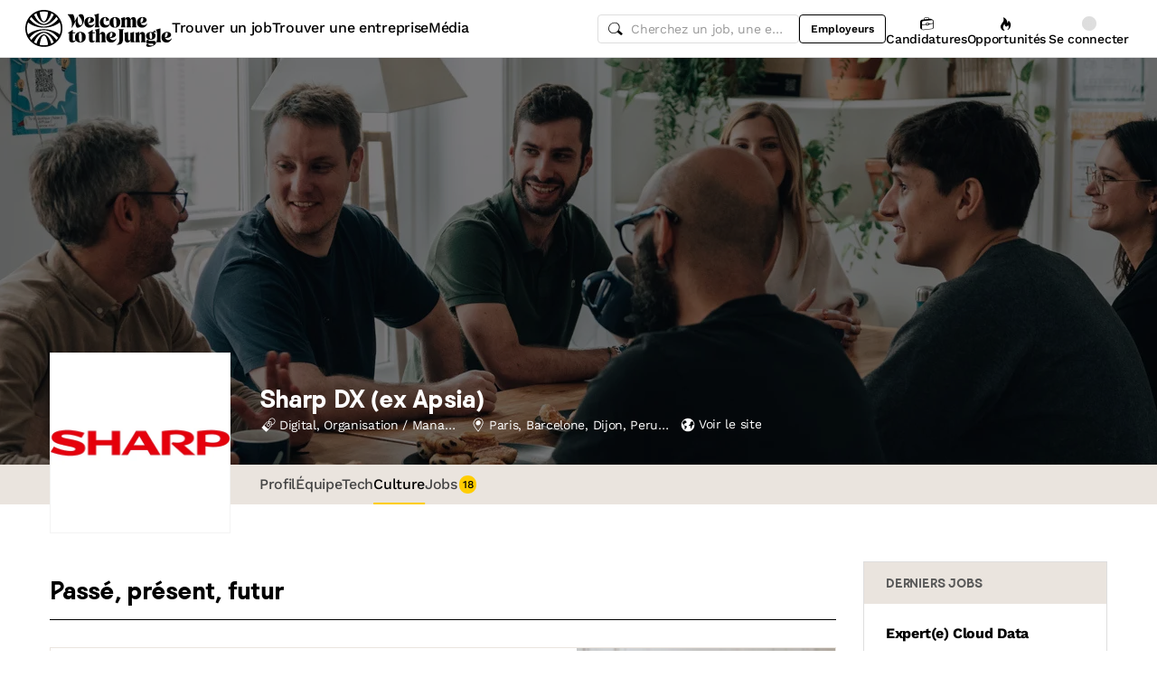

--- FILE ---
content_type: text/html; charset=utf-8
request_url: https://www.welcometothejungle.com/fr/companies/apsia/culture-1
body_size: 45826
content:
<!DOCTYPE html><html lang="fr"><head><script type="text/javascript">window.env = {"ALERTS_API_HOST":"alerts.welcometothejungle.com","ALGOLIA_API_KEY_CLIENT":"4bd8f6215d0cc52b26430765769e65a0","ALGOLIA_APPLICATION_ID":"CSEKHVMS53","ALGOLIA_APPLICATIONS_INDEX":"wk_cms_private_applications_production","ALGOLIA_ARTICLES_INDEX":"wk_cms_articles_production","ALGOLIA_JOBS_INDEX_PREFIX":"wttj_jobs_production","ALGOLIA_ORGANIZATIONS_INDEX":"wk_cms_organizations_production","CDN_HOST":"https://cdn.welcometothejungle.com","CDN_IMAGES_HOST":"https://cdn-images.welcometothejungle.com","EBA_API_HOST":"employerbrand.welcometothejungle.com","EXPANSION_GLOBAL_HOST":"https://global.welcometothejungle.com","EXPANSION_US_HOST":"https://us.welcometothejungle.com","EXPANSION_UK_HOST":"https://uk.welcometothejungle.com","GOOGLE_CLIENT_ID":"405382547658-470vuq9vapq41apfhvlp5p4topbcic2t.apps.googleusercontent.com","GROWTHBOOK_CLIENT_KEY":"sdk-I9XIj06CWeI6Mn1","GROWTHBOOK_DECRYPTION_KEY":"Ukk/1AEglMdyzMFH27t/mA==","GROWTHBOOK_HOST":"growthbook-proxy.production.wttj.team","GTM_CONTAINER_ID":"GTM-WZZZJQ3","HERE_API_KEY":"3YHjVgEYjuwUatQAtD-wTX8lmNXEsULPzC8m59VMGDw","HOST":"welcometothejungle.com","LINKEDIN_APP_ID":"77afzkbvda3r70","LINKEDIN_APP_SALT":"c0a507c7-314d-4fa0-baa3-99d313b7a9c3","API_PUBLIC_DOMAIN":"api.welcometothejungle.com","PUBLIC_DOMAIN":"www.welcometothejungle.com","PUBLIC_PATH":"https://cdn.welcometothejungle.com/wttj-front/production/","RECAPTCHA_KEY":"6Lek6X8jAAAAADI-_bRv_LqNz_S6LE5do6UZf6og","SENTRY_DSN":"https://bfeea64560f2441fa4ffea787dc83b52@o140309.ingest.sentry.io/1222380","SENTRY_ENV":"production","SENTRY_TRACING_SAMPLE_RATE":"0.001","SNOWPLOW_ENDPOINT":"sp.welcometothejungle.com","SITEMAP_PATH":"sitemaps/index.xml.gz"}
window._toCdnUrl = filename => new URL(filename, window.env.PUBLIC_PATH)
</script><link rel="preconnect" href="https://cdn.welcometothejungle.com"><link rel="preconnect" href="https://cdn-images.welcometothejungle.com"><link rel="preconnect" href="https://api.welcometothejungle.com" crossorigin><link rel="preload" href="https://cdn.welcometothejungle.com/fonts/welcome-font-bold.woff2" as="font" type="font/woff2" crossorigin><link rel="preload" href="https://cdn.welcometothejungle.com/fonts/work-sans-latin.woff2" as="font" type="font/woff2" crossorigin><link rel="preload" href="https://cdn.welcometothejungle.com/fonts/icon-font/f19d0de47a5f6f7446d37111f075c0901835bf12/welcome-icon-font.woff2" as="font" type="font/woff2" crossorigin><meta http-equiv="content-language" content="fr"><meta name="viewport" content="width=device-width, initial-scale=1.0"><meta name="twitter:site" content="@WTTJ"><meta name="twitter:card" content="summary_large_image"><meta name="fb:app_id" content="308225676054204"><meta name="theme-color" content="#0b0b0d"><meta charset="utf-8"><title data-react-helmet="true">Sharp DX (ex Apsia) - Culture</title><meta data-react-helmet="true" name="description" content="A propos de la société Sharp DX (ex Apsia) : photos des bureaux, vidéos, offres d&#x27;emploi. Qui sommes-nous ?  Notre métier ?  Connecting people and technology.  Tu souhaites rejoindre un pionnier de l‘innovation reconnu mondialement ?  Tu souhaites bénéficier de la force d’un grand groupe tout en co…"/><meta data-react-helmet="true" name="robots" content="max-snippet:-1, max-image-preview:large, max-video-preview:-1"/><meta data-react-helmet="true" name="keywords" content="jobs,offres d&#x27;emploi,emploi,stage,alternance,apprentissage,offres de stage,entreprises,recrutement,startups,PME,grande entreprise,sociétés,recruteurs"/><meta data-react-helmet="true" property="og:title" content="Sharp DX (ex Apsia) - Culture"/><meta data-react-helmet="true" name="twitter:title" content="Sharp DX (ex Apsia) - Culture"/><meta data-react-helmet="true" property="og:description" content="A propos de la société Sharp DX (ex Apsia) : photos des bureaux, vidéos, offres d&#x27;emploi. Qui sommes-nous ?  Notre métier ?  Connecting people and technology.  Tu souhaites rejoindre un pionnier de l‘innovation reconnu mondialement ?  Tu souhaites bénéficier de la force d’un grand groupe tout en co…"/><meta data-react-helmet="true" name="twitter:description" content="A propos de la société Sharp DX (ex Apsia) : photos des bureaux, vidéos, offres d&#x27;emploi. Qui sommes-nous ?  Notre métier ?  Connecting people and technology.  Tu souhaites rejoindre un pionnier de l‘innovation reconnu mondialement ?  Tu souhaites bénéficier de la force d’un grand groupe tout en co…"/><meta data-react-helmet="true" property="og:image" content="https://cdn-images.welcometothejungle.com/kMBqX5YzX5TBFLxt6l7cjec_Buog_CH7LeqOrVDScMU/rs:auto:1200:627:/q:85/czM6Ly93dHRqLXByb2R1Y3Rpb24vdXBsb2Fkcy93ZWJzaXRlX29yZ2FuaXphdGlvbi9jb3Zlcl9pbWFnZS93dHRqX2ZyL2ZyLThjYjkzN2UyLTg0NTUtNDM5OS1iZWYwLWY2YzJiNzc2MDRhOS5qcGc"/><meta data-react-helmet="true" name="twitter:image" content="https://cdn-images.welcometothejungle.com/kMBqX5YzX5TBFLxt6l7cjec_Buog_CH7LeqOrVDScMU/rs:auto:1200:627:/q:85/czM6Ly93dHRqLXByb2R1Y3Rpb24vdXBsb2Fkcy93ZWJzaXRlX29yZ2FuaXphdGlvbi9jb3Zlcl9pbWFnZS93dHRqX2ZyL2ZyLThjYjkzN2UyLTg0NTUtNDM5OS1iZWYwLWY2YzJiNzc2MDRhOS5qcGc"/><meta data-react-helmet="true" property="og:url" content="https://www.welcometothejungle.com/fr/companies/apsia/culture-1"/><link data-react-helmet="true" href="https://www.welcometothejungle.com/fr/companies/apsia/culture-1" rel="canonical"/><link data-react-helmet="true" href="https://www.welcometothejungle.com/fr/companies/apsia/culture-1" hrefLang="x-default" rel="alternate"/><link data-react-helmet="true" href="https://www.welcometothejungle.com/fr/companies/apsia/culture-1" hrefLang="fr-fr" rel="alternate"/><link rel="icon" href="https://cdn.welcometothejungle.com/wttj-front/production/favicon.png"><style data-styled="true" data-styled-version="6.1.17">html{line-height:1.15;-webkit-text-size-adjust:100%;}/*!sc*/
body{margin:0;}/*!sc*/
main{display:block;}/*!sc*/
h1{font-size:2em;margin:0.67em 0;}/*!sc*/
hr{box-sizing:content-box;height:0;overflow:visible;}/*!sc*/
pre{font-family:monospace;font-size:1em;}/*!sc*/
a{background-color:transparent;}/*!sc*/
abbr[title]{border-bottom:none;text-decoration:underline;text-decoration:underline dotted;}/*!sc*/
b,strong{font-weight:bolder;}/*!sc*/
code,kbd,samp{font-family:monospace;font-size:1em;}/*!sc*/
small{font-size:80%;}/*!sc*/
sub,sup{font-size:75%;line-height:0;position:relative;vertical-align:baseline;}/*!sc*/
sub{bottom:-0.25em;}/*!sc*/
sup{top:-0.5em;}/*!sc*/
img{border-style:none;}/*!sc*/
button,input,optgroup,select,textarea{font-family:inherit;font-size:100%;line-height:1.15;margin:0;}/*!sc*/
button,input{overflow:visible;}/*!sc*/
button,select{text-transform:none;}/*!sc*/
button,[type='button'],[type='reset'],[type='submit']{appearance:auto;-webkit-appearance:button;}/*!sc*/
button::-moz-focus-inner,[type='button']::-moz-focus-inner,[type='reset']::-moz-focus-inner,[type='submit']::-moz-focus-inner{border-style:none;padding:0;}/*!sc*/
button:-moz-focusring,[type='button']:-moz-focusring,[type='reset']:-moz-focusring,[type='submit']:-moz-focusring{outline:1px dotted ButtonText;}/*!sc*/
fieldset{padding:0.35em 0.75em 0.625em;}/*!sc*/
legend{box-sizing:border-box;color:inherit;display:table;max-width:100%;padding:0;white-space:normal;}/*!sc*/
progress{vertical-align:baseline;}/*!sc*/
textarea{overflow:auto;}/*!sc*/
[type='checkbox'],[type='radio']{box-sizing:border-box;padding:0;}/*!sc*/
[type='number']::-webkit-inner-spin-button,[type='number']::-webkit-outer-spin-button{height:auto;}/*!sc*/
[type='search']{appearance:textfield;-webkit-appearance:textfield;outline-offset:-2px;}/*!sc*/
[type='search']::-webkit-search-decoration{-webkit-appearance:none;}/*!sc*/
::-webkit-file-upload-button{-webkit-appearance:button;font:inherit;}/*!sc*/
details{display:block;}/*!sc*/
summary{display:list-item;}/*!sc*/
template{display:none;}/*!sc*/
[hidden]{display:none;}/*!sc*/
@font-face{font-family:welcome-font;src:url('https://cdn.welcometothejungle.com/fonts/welcome-font-regular.woff2') format('woff2'),url('https://cdn.welcometothejungle.com/fonts/welcome-font-regular.woff') format('woff');font-display:swap;font-weight:400;}/*!sc*/
@font-face{font-family:welcome-font;src:url('https://cdn.welcometothejungle.com/fonts/welcome-font-medium.woff2') format('woff2'),url('https://cdn.welcometothejungle.com/fonts/welcome-font-medium.woff') format('woff');font-display:swap;font-weight:500;}/*!sc*/
@font-face{font-family:welcome-font;src:url('https://cdn.welcometothejungle.com/fonts/welcome-font-bold.woff2') format('woff2'),url('https://cdn.welcometothejungle.com/fonts/welcome-font-bold.woff') format('woff');font-display:swap;font-weight:600;}/*!sc*/
@font-face{font-family:welcome-font;src:url('https://cdn.welcometothejungle.com/fonts/welcome-font-regular-italic.woff2') format('woff2'),url('https://cdn.welcometothejungle.com/fonts/welcome-font-regular-italic.woff') format('woff');font-display:swap;font-weight:400;font-style:italic;}/*!sc*/
@font-face{font-family:welcome-font;src:url('https://cdn.welcometothejungle.com/fonts/welcome-font-medium-italic.woff2') format('woff2'),url('https://cdn.welcometothejungle.com/fonts/welcome-font-medium-italic.woff') format('woff');font-display:swap;font-weight:500;font-style:italic;}/*!sc*/
@font-face{font-family:welcome-font;src:url('https://cdn.welcometothejungle.com/fonts/welcome-font-bold-italic.woff2') format('woff2'),url('https://cdn.welcometothejungle.com/fonts/welcome-font-bold-italic.woff') format('woff');font-display:swap;font-weight:600;font-style:italic;}/*!sc*/
@font-face{font-family:welcome-icon-font;src:url('https://cdn.welcometothejungle.com/fonts/icon-font/f19d0de47a5f6f7446d37111f075c0901835bf12/welcome-icon-font.woff2') format('woff2'),url('https://cdn.welcometothejungle.com/fonts/icon-font/f19d0de47a5f6f7446d37111f075c0901835bf12/welcome-icon-font.woff') format('woff');font-display:block;}/*!sc*/
@font-face{font-family:work-sans;src:url('https://cdn.welcometothejungle.com/fonts/work-sans-latin-ext.woff2') format('woff2-variations'),url('https://cdn.welcometothejungle.com/fonts/work-sans-latin-ext.woff') format('woff-variations');font-display:swap;font-weight:100 1000;unicode-range:U+0100-024F,U+0259,U+1E00-1EFF,U+2020,U+20A0-20AB,U+20AD-20CF,U+2113,U+2C60-2C7F,U+A720-A7FF;}/*!sc*/
@font-face{font-family:work-sans;src:url('https://cdn.welcometothejungle.com/fonts/work-sans-latin.woff2') format('woff2-variations'),url('https://cdn.welcometothejungle.com/fonts/work-sans-latin.woff') format('woff-variations');font-display:swap;font-weight:100 1000;unicode-range:U+0000-00FF,U+0131,U+0152-0153,U+02BB-02BC,U+02C6,U+02DA,U+02DC,U+2000-206F,U+2074,U+20AC,U+2122,U+2191,U+2193,U+2212,U+2215,U+FEFF,U+FFFD;}/*!sc*/
body,button,input,select,textarea{font-family:work-sans,sans-serif;-webkit-font-smoothing:antialiased;line-height:1.15;letter-spacing:-0.019rem;}/*!sc*/
html,body,div,span,applet,object,iframe,h1,h2,h3,h4,h5,h6,p,blockquote,pre,a,abbr,acronym,address,big,cite,code,del,dfn,em,img,ins,kbd,q,s,samp,small,strike,strong,sub,sup,tt,var,b,u,i,center,dl,dt,dd,ol,ul,li,fieldset,form,label,legend,table,caption,tbody,tfoot,thead,tr,th,td,article,aside,canvas,details,embed,figure,figcaption,footer,header,hgroup,menu,nav,output,ruby,section,summary,time,mark,audio,video{min-width:0;min-height:0;margin:0;padding:0;border:0;font-size:100%;vertical-align:baseline;}/*!sc*/
article,aside,details,figcaption,figure,footer,header,hgroup,menu,nav,section{display:block;}/*!sc*/
ol,ul{list-style:none;}/*!sc*/
blockquote,q{quotes:none;}/*!sc*/
blockquote::before,blockquote::after,q::before,q::after{content:'';content:none;}/*!sc*/
table{border-collapse:collapse;border-spacing:0;}/*!sc*/
a{text-decoration:none;}/*!sc*/
img{overflow:hidden;}/*!sc*/
input{-webkit-appearance:none;-moz-appearance:none;appearance:none;}/*!sc*/
input::-webkit-search-cancel-button{display:none;}/*!sc*/
:focus{outline:none!important;}/*!sc*/
*,*::after,*::before{box-sizing:border-box;-webkit-font-smoothing:antialiased;-moz-osx-font-smoothing:grayscale;}/*!sc*/
html{height:100%;}/*!sc*/
body{min-height:100%;padding-top:1px;margin-top:-1px;}/*!sc*/
html{color:#585858;}/*!sc*/
::selection{background-color:#FFCD00;color:#000000;}/*!sc*/
[type='search']{appearance:none;}/*!sc*/
input[type='search']::-webkit-search-decoration,input[type='search']::-webkit-search-cancel-button,input[type='search']::-webkit-search-results-button,input[type='search']::-webkit-search-results-decoration{appearance:none;}/*!sc*/
.Toaster__message-wrapper{min-height:'auto';}/*!sc*/
data-styled.g1[id="sc-global-iEDSUG1"]{content:"sc-global-iEDSUG1,"}/*!sc*/
.eZpwuD{align-items:center;display:flex;}/*!sc*/
@media (min-width: 980px){.eZpwuD{display:none;}}/*!sc*/
.hlxPMO{align-items:center;display:flex;flex-shrink:0;justify-content:center;gap:1.5rem;}/*!sc*/
@media (min-width: 1280px){.hlxPMO{gap:2rem;}}/*!sc*/
.arYOM{align-items:center;display:flex;width:7.875rem;}/*!sc*/
@media (min-width: 980px){.arYOM{width:10.125rem;}}/*!sc*/
.fPNwwj{display:none;}/*!sc*/
@media (min-width: 980px){.fPNwwj{display:flex;}}/*!sc*/
.edtTmU{align-items:center;display:flex;justify-content:flex-end;gap:0.75rem;}/*!sc*/
@media (min-width: 1280px){.edtTmU{gap:1.5rem;}}/*!sc*/
.hHUfem{align-items:center;display:flex;gap:0.75rem;}/*!sc*/
.gNtjog{width:100%;}/*!sc*/
.eTXvsd{display:none;flex:1;}/*!sc*/
@media (min-width: 736px){.eTXvsd{display:block;}}/*!sc*/
.kDWbur{position:relative;}/*!sc*/
.eXNBlH{align-items:center;display:flex;flex-shrink:0;gap:0.25rem;}/*!sc*/
@media (min-width: 1280px){.eXNBlH{gap:0.75rem;}}/*!sc*/
.fvyQuS{display:none;gap:0.25rem;}/*!sc*/
@media (min-width: 736px){.fvyQuS{display:flex;}}/*!sc*/
@media (min-width: 1280px){.fvyQuS{gap:0.75rem;}}/*!sc*/
.fiAokG{height:1rem;position:relative;width:1rem;}/*!sc*/
.bpLThT{align-items:stretch;background-color:rgba(0, 0, 0, 0.5);display:flex;flex:1;flex-direction:column;}/*!sc*/
.gVCLbx{display:flex;flex-wrap:wrap;gap:0.75rem;}/*!sc*/
.gLgjED{display:none;flex:0 0 auto;}/*!sc*/
@media (min-width: 736px){.gLgjED{display:block;}}/*!sc*/
.egTKUK{align-items:center;display:flex;margin-right:0.5rem;padding:0.125rem;}/*!sc*/
.crRtEM{display:block;flex:0 0 auto;margin-top:0.125rem;}/*!sc*/
@media (min-width: 736px){.crRtEM{display:none;}}/*!sc*/
.gCIHEc{align-items:center;display:flex;justify-content:space-between;position:relative;width:100%;}/*!sc*/
.iBqbS{display:block;object-fit:cover;}/*!sc*/
.bPiash{background-color:#55C3E9;display:flex;flex-direction:column;gap:0.5rem;padding:1.5rem;}/*!sc*/
.jHImfN{border:1px solid;border-color:#DEDEDE;}/*!sc*/
.jDxTkV{z-index:2;}/*!sc*/
.jijEDz{padding:2rem 0;}/*!sc*/
@media (min-width: 980px){.jijEDz{padding:3rem 0;}}/*!sc*/
.binxZz{display:grid;gap:2rem;grid-template-columns:repeat(1, 1fr);}/*!sc*/
@media (min-width: 980px){.binxZz{grid-template-columns:repeat(4, 1fr);}}/*!sc*/
.bdeAWe{margin:0 auto;width:10.3125rem;}/*!sc*/
@media (min-width: 980px){.bdeAWe{margin:0;}}/*!sc*/
.bGzBwc{color:#FFFFFF;margin-bottom:1.5rem;display:block;width:10.3125rem;}/*!sc*/
.fpfSkT{align-items:center;display:flex;justify-content:space-between;}/*!sc*/
.cHwWQT{margin:0 auto;}/*!sc*/
@media (min-width: 480px){.cHwWQT{width:21.875rem;}}/*!sc*/
@media (min-width: 980px){.cHwWQT{margin:0;}}/*!sc*/
.iASsP{display:flex;}/*!sc*/
.htcakY{flex:1;}/*!sc*/
.eTvmmA{font-size:0.75rem;margin-top:0.125rem;}/*!sc*/
.hQuDkq{align-items:center;display:flex;flex-direction:column;justify-content:space-between;border-bottom:1px solid;border-bottom-color:#444444;border-top:1px solid;border-top-color:#444444;margin-top:2rem;margin-bottom:2rem;padding-top:2rem;padding-bottom:2rem;}/*!sc*/
@media (min-width: 980px){.hQuDkq{flex-direction:row;}}/*!sc*/
.ixzyOx{display:flex;justify-content:center;margin-top:3rem;}/*!sc*/
@media (min-width: 980px){.ixzyOx{justify-content:flex-end;margin-top:0;}}/*!sc*/
.qSeGO{align-items:center;display:flex;flex-direction:column;justify-content:space-between;}/*!sc*/
@media (min-width: 980px){.qSeGO{flex-direction:row;}}/*!sc*/
.bXZPtq{display:flex;flex-direction:column;text-align:center;}/*!sc*/
@media (min-width: 980px){.bXZPtq{flex-direction:row;text-align:left;}}/*!sc*/
.kwemVW{margin-top:1.5rem;}/*!sc*/
@media (min-width: 980px){.kwemVW{margin-top:0;}}/*!sc*/
data-styled.g31[id="sc-brzPDJ"]{content:"eZpwuD,hlxPMO,arYOM,fPNwwj,edtTmU,hHUfem,gNtjog,eTXvsd,kDWbur,eXNBlH,fvyQuS,fiAokG,bpLThT,gVCLbx,gLgjED,egTKUK,crRtEM,gCIHEc,iBqbS,bPiash,jHImfN,jDxTkV,jijEDz,binxZz,bdeAWe,bGzBwc,fpfSkT,cHwWQT,iASsP,htcakY,eTvmmA,hQuDkq,ixzyOx,qSeGO,bXZPtq,kwemVW,"}/*!sc*/
.bgWbfN{width:1rem;height:1rem;margin-right:0.25rem;}/*!sc*/
.bgWbfN g,.bgWbfN path{stroke:none;}/*!sc*/
.jJglHg{width:1.5rem;height:1.5rem;}/*!sc*/
.jJglHg g,.jJglHg path{stroke:none;}/*!sc*/
.jhGcDB{width:1.5rem;height:1.5rem;}/*!sc*/
.jRimnL{width:1rem;height:1rem;margin-right:0.5rem;}/*!sc*/
.jRimnL g,.jRimnL path{stroke:none;}/*!sc*/
.hcGROm{width:1rem;height:1rem;margin-right:0.5rem;}/*!sc*/
data-styled.g135[id="sc-dPhEwk"]{content:"bgWbfN,jJglHg,jhGcDB,jRimnL,hcGROm,"}/*!sc*/
.hKvNyI{font-size:1rem;font-weight:400;letter-spacing:-0.019rem;line-height:1.125rem;word-break:break-word;display:block;align-items:center;font-weight:500;gap:0.25rem;}/*!sc*/
@media (min-width: 980px){.hKvNyI{font-size:1rem;font-weight:400;letter-spacing:-0.019rem;line-height:1.125rem;align-items:center;font-weight:500;gap:0.25rem;}}/*!sc*/
.kGcvro{font-size:0.875rem;font-weight:400;letter-spacing:-0.019rem;line-height:1.125rem;word-break:break-word;display:block;align-items:center;display:none;font-weight:500;gap:0.25rem;}/*!sc*/
@media (min-width: 980px){.kGcvro{font-size:0.875rem;font-weight:400;letter-spacing:-0.019rem;line-height:1.125rem;align-items:center;display:none;font-weight:500;gap:0.25rem;}@media (min-width: 1280px){.kGcvro{display:flex;}}}/*!sc*/
@media (min-width: 1280px){.kGcvro{display:flex;}}/*!sc*/
.kFxFGc{font-size:1rem;font-weight:400;letter-spacing:-0.019rem;line-height:1.125rem;word-break:break-word;display:block;}/*!sc*/
@media (min-width: 980px){.kFxFGc{font-size:1rem;font-weight:400;letter-spacing:-0.019rem;line-height:1.125rem;}}/*!sc*/
.fdSIyg{font-size:1rem;font-weight:400;letter-spacing:-0.019rem;line-height:1.125rem;word-break:break-word;display:block;display:-webkit-box;-webkit-box-orient:vertical;-webkit-line-clamp:1;line-height:normal;overflow:hidden;word-break:break-all;color:initial;}/*!sc*/
@media (min-width: 980px){.fdSIyg{font-size:1rem;font-weight:400;letter-spacing:-0.019rem;line-height:1.125rem;color:initial;}}/*!sc*/
.dsmTaM{font-size:0.875rem;font-weight:400;letter-spacing:-0.019rem;line-height:1.125rem;word-break:break-word;display:block;display:-webkit-box;-webkit-box-orient:vertical;-webkit-line-clamp:2;line-height:normal;overflow:hidden;color:initial;}/*!sc*/
@media (min-width: 980px){.dsmTaM{font-size:0.875rem;font-weight:400;letter-spacing:-0.019rem;line-height:1.125rem;color:initial;}}/*!sc*/
.eQoXok{font-family:welcome-font,sans-serif;font-size:0.8125rem;font-weight:600;letter-spacing:-0.0125rem;line-height:1.15;text-transform:uppercase;word-break:break-word;display:block;background-color:#EAE4DE;font-weight:600;padding:1rem 1.5rem;text-transform:uppercase;}/*!sc*/
@media (min-width: 980px){.eQoXok{font-family:welcome-font,sans-serif;font-size:0.8125rem;font-weight:600;letter-spacing:-0.0125rem;line-height:1.15;text-transform:uppercase;background-color:#EAE4DE;font-weight:600;padding:1rem 1.5rem;text-transform:uppercase;}}/*!sc*/
data-styled.g136[id="sc-ikZCWJ"]{content:"hKvNyI,kGcvro,kFxFGc,fdSIyg,dsmTaM,eQoXok,"}/*!sc*/
.jScTGu{color:#000000;font-size:0.75rem;font-weight:600;letter-spacing:0;line-height:0.875rem;border-radius:0.25rem;background-color:transparent;border-color:transparent;position:relative;display:inline-flex;align-items:center;justify-content:center;width:auto;height:2rem;padding:0.5rem 0.75rem;text-decoration:none;text-align:center;white-space:nowrap;cursor:pointer;outline:none!important;border-width:1px;border-style:solid;appearance:none;overflow:hidden;transition:300ms ease;width:2rem;padding:0;border-radius:2rem;}/*!sc*/
.jScTGu>svg.wui-icon,.jScTGu>i.wui-icon-font{font-weight:initial;}/*!sc*/
.jScTGu>svg.wui-icon:only-child,.jScTGu>i.wui-icon-font:only-child{width:1rem;height:1rem;font-size:1rem;}/*!sc*/
.jScTGu>svg.wui-icon:not(:only-child),.jScTGu>i.wui-icon-font:not(:only-child){width:1rem;height:1rem;font-size:1rem;}/*!sc*/
.jScTGu>*:not(:only-child):not(:last-child){margin-right:0.5rem;}/*!sc*/
[data-wui-hidefocusrings] .jScTGu:focus{box-shadow:none;}/*!sc*/
.jScTGu:focus{box-shadow:0 0 0 2px #BDBDBD;}/*!sc*/
.jScTGu:hover{background-color:rgba(0, 0, 0, 0.1);}/*!sc*/
.jScTGu:active{background-color:rgba(0, 0, 0, 0.4);}/*!sc*/
.jScTGu[disabled]{cursor:not-allowed;}/*!sc*/
.gmBtll{color:#000000;font-size:0.75rem;font-weight:600;letter-spacing:0;line-height:0.875rem;border-radius:0.25rem;background-color:transparent;border-color:transparent;position:relative;display:inline-flex;align-items:center;justify-content:center;width:auto;height:2rem;padding:0.5rem 0.75rem;text-decoration:none;text-align:center;white-space:nowrap;cursor:pointer;outline:none!important;border-width:1px;border-style:solid;appearance:none;overflow:hidden;transition:300ms ease;width:2rem;padding:0;border-radius:2rem;}/*!sc*/
@media (min-width: 736px){.gmBtll{display:none;}}/*!sc*/
.gmBtll>svg.wui-icon,.gmBtll>i.wui-icon-font{font-weight:initial;}/*!sc*/
.gmBtll>svg.wui-icon:only-child,.gmBtll>i.wui-icon-font:only-child{width:1rem;height:1rem;font-size:1rem;}/*!sc*/
.gmBtll>svg.wui-icon:not(:only-child),.gmBtll>i.wui-icon-font:not(:only-child){width:1rem;height:1rem;font-size:1rem;}/*!sc*/
.gmBtll>*:not(:only-child):not(:last-child){margin-right:0.5rem;}/*!sc*/
[data-wui-hidefocusrings] .gmBtll:focus{box-shadow:none;}/*!sc*/
.gmBtll:focus{box-shadow:0 0 0 2px #BDBDBD;}/*!sc*/
.gmBtll:hover{background-color:rgba(0, 0, 0, 0.1);}/*!sc*/
.gmBtll:active{background-color:rgba(0, 0, 0, 0.4);}/*!sc*/
.gmBtll[disabled]{cursor:not-allowed;}/*!sc*/
.cbSmN{color:#000000;font-size:0.75rem;font-weight:600;letter-spacing:0;line-height:0.875rem;border-radius:0.25rem;background-color:transparent;border-color:#000000;position:relative;display:inline-flex;align-items:center;justify-content:center;width:auto;height:2rem;padding:0.5rem 0.75rem;text-decoration:none;text-align:center;white-space:nowrap;cursor:pointer;outline:none!important;border-width:1px;border-style:solid;appearance:none;overflow:hidden;transition:300ms ease;display:none;flex-shrink:0;}/*!sc*/
@media (min-width: 980px){.cbSmN{display:flex;}}/*!sc*/
.cbSmN>svg.wui-icon,.cbSmN>i.wui-icon-font{font-weight:initial;}/*!sc*/
.cbSmN>svg.wui-icon:only-child,.cbSmN>i.wui-icon-font:only-child{width:1rem;height:1rem;font-size:1rem;}/*!sc*/
.cbSmN>svg.wui-icon:not(:only-child),.cbSmN>i.wui-icon-font:not(:only-child){width:1rem;height:1rem;font-size:1rem;}/*!sc*/
.cbSmN>*:not(:only-child):not(:last-child){margin-right:0.5rem;}/*!sc*/
[data-wui-hidefocusrings] .cbSmN:focus{box-shadow:none;}/*!sc*/
.cbSmN:focus{box-shadow:0 0 0 2px #BDBDBD;}/*!sc*/
.cbSmN:hover{background-color:rgba(0, 0, 0, 0.1);}/*!sc*/
.cbSmN:active{background-color:rgba(0, 0, 0, 0.4);}/*!sc*/
.cbSmN[disabled]{cursor:not-allowed;}/*!sc*/
.gTFcfZ{color:#000000;font-size:0.75rem;font-weight:600;letter-spacing:0;line-height:0.875rem;border-radius:0.25rem;background-color:#FFCD00;border-color:#FFCD00;position:relative;display:inline-flex;align-items:center;justify-content:center;width:auto;font-size:0.875rem;font-weight:600;letter-spacing:-0.019rem;line-height:1.125rem;height:2.5rem;padding:0.5rem 1rem;text-decoration:none;text-align:center;white-space:nowrap;cursor:pointer;outline:none!important;border-width:1px;border-style:solid;appearance:none;overflow:hidden;transition:300ms ease;font-size:0.875rem;}/*!sc*/
.gTFcfZ>svg.wui-icon,.gTFcfZ>i.wui-icon-font{font-weight:initial;}/*!sc*/
.gTFcfZ>svg.wui-icon:only-child,.gTFcfZ>i.wui-icon-font:only-child{width:1rem;height:1rem;font-size:1rem;}/*!sc*/
.gTFcfZ>svg.wui-icon:not(:only-child),.gTFcfZ>i.wui-icon-font:not(:only-child){width:1rem;height:1rem;font-size:1rem;}/*!sc*/
.gTFcfZ>*:not(:only-child):not(:last-child){margin-right:0.5rem;}/*!sc*/
[data-wui-hidefocusrings] .gTFcfZ:focus{box-shadow:none;}/*!sc*/
.gTFcfZ:focus{box-shadow:0 0 0 2px #FFF1B2;}/*!sc*/
.gTFcfZ:hover{background-color:#FFE166;border-color:#FFE166;}/*!sc*/
.gTFcfZ:active{background-color:#FFF8D9;border-color:#FFF8D9;}/*!sc*/
.gTFcfZ[disabled]{cursor:not-allowed;}/*!sc*/
.coPdtJ{color:#FFFFFF;font-size:0.75rem;font-weight:600;letter-spacing:0;line-height:0.875rem;border-radius:0.25rem;background-color:transparent;border-color:transparent;position:relative;display:inline-flex;align-items:center;justify-content:center;width:auto;height:2rem;padding:0.5rem 0.75rem;text-decoration:none;text-align:center;white-space:nowrap;cursor:pointer;outline:none!important;border-width:1px;border-style:solid;appearance:none;overflow:hidden;transition:300ms ease;width:2rem;padding:0;border-radius:2rem;}/*!sc*/
.coPdtJ>svg.wui-icon,.coPdtJ>i.wui-icon-font{font-weight:initial;}/*!sc*/
.coPdtJ>svg.wui-icon:only-child,.coPdtJ>i.wui-icon-font:only-child{width:1rem;height:1rem;font-size:1rem;}/*!sc*/
.coPdtJ>svg.wui-icon:not(:only-child),.coPdtJ>i.wui-icon-font:not(:only-child){width:1rem;height:1rem;font-size:1rem;}/*!sc*/
.coPdtJ>*:not(:only-child):not(:last-child){margin-right:0.5rem;}/*!sc*/
[data-wui-hidefocusrings] .coPdtJ:focus{box-shadow:none;}/*!sc*/
.coPdtJ:focus{box-shadow:0 0 0 2px #585858;}/*!sc*/
.coPdtJ:hover{background-color:rgba(255, 255, 255, 0.1);}/*!sc*/
.coPdtJ:active{background-color:rgba(255, 255, 255, 0.4);}/*!sc*/
.coPdtJ[disabled]{cursor:not-allowed;}/*!sc*/
.ctgBUF{color:#000000;font-size:0.75rem;font-weight:600;letter-spacing:0;line-height:0.875rem;border-radius:0.25rem;background-color:#FFCD00;border-color:#FFCD00;position:relative;display:inline-flex;align-items:center;justify-content:center;width:auto;font-size:0.875rem;font-weight:600;letter-spacing:-0.019rem;line-height:1.125rem;height:2.5rem;padding:0.5rem 1rem;text-decoration:none;text-align:center;white-space:nowrap;cursor:pointer;outline:none!important;border-width:1px;border-style:solid;appearance:none;overflow:hidden;transition:300ms ease;flex:0 0 auto;height:2.5rem;}/*!sc*/
.ctgBUF>svg.wui-icon,.ctgBUF>i.wui-icon-font{font-weight:initial;}/*!sc*/
.ctgBUF>svg.wui-icon:only-child,.ctgBUF>i.wui-icon-font:only-child{width:1rem;height:1rem;font-size:1rem;}/*!sc*/
.ctgBUF>svg.wui-icon:not(:only-child),.ctgBUF>i.wui-icon-font:not(:only-child){width:1rem;height:1rem;font-size:1rem;}/*!sc*/
.ctgBUF>*:not(:only-child):not(:last-child){margin-right:0.5rem;}/*!sc*/
[data-wui-hidefocusrings] .ctgBUF:focus{box-shadow:none;}/*!sc*/
.ctgBUF:focus{box-shadow:0 0 0 2px #FFF1B2;}/*!sc*/
.ctgBUF:hover{background-color:#FFE166;border-color:#FFE166;}/*!sc*/
.ctgBUF:active{background-color:#FFF8D9;border-color:#FFF8D9;}/*!sc*/
.ctgBUF[disabled]{cursor:not-allowed;}/*!sc*/
.hIekCD{color:#FFFFFF;font-size:0.75rem;font-weight:600;letter-spacing:0;line-height:0.875rem;border-radius:0.25rem;background-color:transparent;border-color:#FFFFFF;position:relative;display:inline-flex;align-items:center;justify-content:center;width:auto;font-size:0.875rem;font-weight:600;letter-spacing:-0.019rem;line-height:1.125rem;height:2.5rem;padding:0.5rem 1rem;text-decoration:none;text-align:center;white-space:nowrap;cursor:pointer;outline:none!important;border-width:1px;border-style:solid;appearance:none;overflow:hidden;transition:300ms ease;margin-right:0.75rem;}/*!sc*/
.hIekCD>svg.wui-icon,.hIekCD>i.wui-icon-font{font-weight:initial;}/*!sc*/
.hIekCD>svg.wui-icon:only-child,.hIekCD>i.wui-icon-font:only-child{width:1rem;height:1rem;font-size:1rem;}/*!sc*/
.hIekCD>svg.wui-icon:not(:only-child),.hIekCD>i.wui-icon-font:not(:only-child){width:1rem;height:1rem;font-size:1rem;}/*!sc*/
.hIekCD>*:not(:only-child):not(:last-child){margin-right:0.5rem;}/*!sc*/
[data-wui-hidefocusrings] .hIekCD:focus{box-shadow:none;}/*!sc*/
.hIekCD:focus{box-shadow:0 0 0 2px #585858;}/*!sc*/
.hIekCD:hover{background-color:rgba(255, 255, 255, 0.1);}/*!sc*/
.hIekCD:active{background-color:rgba(255, 255, 255, 0.4);}/*!sc*/
.hIekCD[disabled]{cursor:not-allowed;}/*!sc*/
.iIIKPj{color:#000000;font-size:0.75rem;font-weight:600;letter-spacing:0;line-height:0.875rem;border-radius:0.25rem;background-color:#FFFFFF;border-color:#FFFFFF;position:relative;display:inline-flex;align-items:center;justify-content:center;width:auto;font-size:0.875rem;font-weight:600;letter-spacing:-0.019rem;line-height:1.125rem;height:2.5rem;padding:0.5rem 1rem;text-decoration:none;text-align:center;white-space:nowrap;cursor:pointer;outline:none!important;border-width:1px;border-style:solid;appearance:none;overflow:hidden;transition:300ms ease;}/*!sc*/
.iIIKPj>svg.wui-icon,.iIIKPj>i.wui-icon-font{font-weight:initial;}/*!sc*/
.iIIKPj>svg.wui-icon:only-child,.iIIKPj>i.wui-icon-font:only-child{width:1rem;height:1rem;font-size:1rem;}/*!sc*/
.iIIKPj>svg.wui-icon:not(:only-child),.iIIKPj>i.wui-icon-font:not(:only-child){width:1rem;height:1rem;font-size:1rem;}/*!sc*/
.iIIKPj>*:not(:only-child):not(:last-child){margin-right:0.5rem;}/*!sc*/
[data-wui-hidefocusrings] .iIIKPj:focus{box-shadow:none;}/*!sc*/
.iIIKPj:focus{box-shadow:0 0 0 2px #585858;}/*!sc*/
.iIIKPj:hover{background-color:#DEDEDE;border-color:transparent;}/*!sc*/
.iIIKPj:active{background-color:#989898;border-color:#989898;}/*!sc*/
.iIIKPj[disabled]{cursor:not-allowed;}/*!sc*/
.kjcxDi{color:#FFFFFF;font-size:0.75rem;font-weight:600;letter-spacing:0;line-height:0.875rem;border-radius:0.25rem;background-color:transparent;border-color:transparent;position:relative;display:inline-flex;align-items:center;justify-content:center;width:auto;font-size:0.875rem;font-weight:600;letter-spacing:-0.019rem;line-height:1.125rem;height:2.5rem;padding:0.5rem 1rem;text-decoration:none;text-align:center;white-space:nowrap;cursor:pointer;outline:none!important;border-width:1px;border-style:solid;appearance:none;overflow:hidden;transition:300ms ease;}/*!sc*/
.kjcxDi>svg.wui-icon,.kjcxDi>i.wui-icon-font{font-weight:initial;}/*!sc*/
.kjcxDi>svg.wui-icon:only-child,.kjcxDi>i.wui-icon-font:only-child{width:1rem;height:1rem;font-size:1rem;}/*!sc*/
.kjcxDi>svg.wui-icon:not(:only-child),.kjcxDi>i.wui-icon-font:not(:only-child){width:1rem;height:1rem;font-size:1rem;}/*!sc*/
.kjcxDi>*:not(:only-child):not(:last-child){margin-right:0.5rem;}/*!sc*/
[data-wui-hidefocusrings] .kjcxDi:focus{box-shadow:none;}/*!sc*/
.kjcxDi:focus{box-shadow:0 0 0 2px #585858;}/*!sc*/
.kjcxDi:hover{background-color:rgba(255, 255, 255, 0.1);}/*!sc*/
.kjcxDi:active{background-color:rgba(255, 255, 255, 0.4);}/*!sc*/
.kjcxDi[disabled]{cursor:not-allowed;}/*!sc*/
data-styled.g139[id="sc-fPWDMM"]{content:"jScTGu,gmBtll,cbSmN,gTFcfZ,coPdtJ,ctgBUF,hIekCD,iIIKPj,kjcxDi,"}/*!sc*/
.kFTeYO{display:inline-block;font-family:welcome-icon-font;font-size:1.5rem;}/*!sc*/
.kFTeYO::before{content:'\F19B';display:block;font-style:normal;font-variant:normal;text-transform:none;line-height:1;-webkit-font-smoothing:antialiased;-moz-osx-font-smoothing:grayscale;}/*!sc*/
.eKmjGj{display:inline-block;font-family:welcome-icon-font;font-size:1.5rem;}/*!sc*/
.eKmjGj::before{content:'\F1D6';display:block;font-style:normal;font-variant:normal;text-transform:none;line-height:1;-webkit-font-smoothing:antialiased;-moz-osx-font-smoothing:grayscale;}/*!sc*/
.hgDmSs{display:inline-block;font-family:welcome-icon-font;font-size:1rem;}/*!sc*/
.hgDmSs::before{content:'\F1D6';display:block;font-style:normal;font-variant:normal;text-transform:none;line-height:1;-webkit-font-smoothing:antialiased;-moz-osx-font-smoothing:grayscale;}/*!sc*/
.fja-DnA{display:inline-block;font-family:welcome-icon-font;font-size:icons.16;}/*!sc*/
.fja-DnA::before{content:'\F1EA';display:block;font-style:normal;font-variant:normal;text-transform:none;line-height:1;-webkit-font-smoothing:antialiased;-moz-osx-font-smoothing:grayscale;}/*!sc*/
.fTZhWD{display:inline-block;font-family:welcome-icon-font;font-size:icons.16;}/*!sc*/
.fTZhWD::before{content:'\F125';display:block;font-style:normal;font-variant:normal;text-transform:none;line-height:1;-webkit-font-smoothing:antialiased;-moz-osx-font-smoothing:grayscale;}/*!sc*/
.ebCtlG{display:inline-block;font-family:welcome-icon-font;font-size:1.5rem;}/*!sc*/
.ebCtlG::before{content:'\F161';display:block;font-style:normal;font-variant:normal;text-transform:none;line-height:1;-webkit-font-smoothing:antialiased;-moz-osx-font-smoothing:grayscale;}/*!sc*/
.jHWxzy{display:inline-block;font-family:welcome-icon-font;font-size:1.5rem;}/*!sc*/
.jHWxzy::before{content:'\F21E';display:block;font-style:normal;font-variant:normal;text-transform:none;line-height:1;-webkit-font-smoothing:antialiased;-moz-osx-font-smoothing:grayscale;}/*!sc*/
.gLhmjo{display:inline-block;font-family:welcome-icon-font;font-size:1.5rem;}/*!sc*/
.gLhmjo::before{content:'\F190';display:block;font-style:normal;font-variant:normal;text-transform:none;line-height:1;-webkit-font-smoothing:antialiased;-moz-osx-font-smoothing:grayscale;}/*!sc*/
.eGyzzk{display:inline-block;font-family:welcome-icon-font;font-size:1.5rem;}/*!sc*/
.eGyzzk::before{content:'\F217';display:block;font-style:normal;font-variant:normal;text-transform:none;line-height:1;-webkit-font-smoothing:antialiased;-moz-osx-font-smoothing:grayscale;}/*!sc*/
.coetNl{display:inline-block;font-family:welcome-icon-font;font-size:1.5rem;}/*!sc*/
.coetNl::before{content:'\F184';display:block;font-style:normal;font-variant:normal;text-transform:none;line-height:1;-webkit-font-smoothing:antialiased;-moz-osx-font-smoothing:grayscale;}/*!sc*/
.iJELbF{display:inline-block;font-family:welcome-icon-font;font-size:0.75rem;margin-left:0.5rem;}/*!sc*/
.iJELbF::before{content:'\F153';display:block;font-style:normal;font-variant:normal;text-transform:none;line-height:1;-webkit-font-smoothing:antialiased;-moz-osx-font-smoothing:grayscale;}/*!sc*/
data-styled.g151[id="sc-eefUHm"]{content:"kFTeYO,eKmjGj,hgDmSs,fja-DnA,fTZhWD,ebCtlG,jHWxzy,gLhmjo,eGyzzk,coetNl,iJELbF,"}/*!sc*/
.jeSaUW{position:relative;width:100%;overflow-x:auto;display:flex;border:0;gap:1.5rem;box-shadow:inset 0 -1px 0 #DEDEDE;--x-shadow:none;box-shadow:var(--x-ring-shadow, 0 0 #0000),var(--x-shadow);flex:1;}/*!sc*/
.jeSaUW[aria-orientation='vertical']{flex-direction:column;box-shadow:inset -1px 0 0 #DEDEDE;}/*!sc*/
.jeSaUW .sc-ixfYGd{font-size:1rem;}/*!sc*/
data-styled.g171[id="sc-eboafE"]{content:"jeSaUW,"}/*!sc*/
.iOOFOH{border:0;background:none;color:#444444;font-weight:500;line-height:1.125rem;text-decoration:none;display:flex;align-items:center;flex:none;padding:0.75rem 0;transition:300ms ease;text-transform:none;cursor:pointer;gap:0.5rem;}/*!sc*/
.iOOFOH:focus{outline:none!important;}/*!sc*/
.iOOFOH:focus:not([aria-selected='true']){color:#000000;}/*!sc*/
.iOOFOH[aria-selected='true']{color:#000000;}/*!sc*/
.iOOFOH[aria-disabled='true']{color:#989898;cursor:auto;}/*!sc*/
.iOOFOH:hover:not([aria-selected='true']):not([aria-disabled='true']){color:#000000;}/*!sc*/
.iOOFOH>svg,.iOOFOH img{max-height:1rem;max-width:1rem;}/*!sc*/
.iOOFOH>span{max-height:1rem;}/*!sc*/
data-styled.g172[id="sc-ixfYGd"]{content:"iOOFOH,"}/*!sc*/
.jVNuTD{position:absolute;background:#FFCD00;height:2px;left:0;bottom:0;width:0px;transform:translateX(0px);will-change:width,transform;transition:300ms ease;transition-property:transform,width;}/*!sc*/
data-styled.g174[id="sc-eplVJv"]{content:"jVNuTD,"}/*!sc*/
.hqzjoQ{width:100%;}/*!sc*/
.hqzjoQ .sc-fVGsQc{margin-bottom:0.5rem;}/*!sc*/
data-styled.g181[id="sc-UxPhr"]{content:"hqzjoQ,"}/*!sc*/
.ANAgW{display:flex;align-items:flex-start;gap:0.5rem;}/*!sc*/
data-styled.g182[id="sc-cBqwFG"]{content:"ANAgW,"}/*!sc*/
.ftVmce{display:flex;flex-direction:column;}/*!sc*/
data-styled.g183[id="sc-foynNt"]{content:"ftVmce,"}/*!sc*/
.ihCmgA{position:absolute;top:0;left:0.75rem;right:auto;bottom:0;display:flex;justify-content:center;align-items:center;pointer-events:none;transition:300ms ease;transition-timing-function:primary;color:#000000;}/*!sc*/
.ihCmgA>button{pointer-events:auto;}/*!sc*/
data-styled.g184[id="sc-gVqVlI"]{content:"ihCmgA,"}/*!sc*/
.hMZcHa{background-color:#FFFFFF;border-color:#DEDEDE;border-radius:0.25rem;border-style:solid;border-width:1px;color:#000000;font-size:0.875rem;font-weight:400;line-height:1rem;outline:none;width:100%;transition:300ms ease;appearance:none;height:2rem;padding-bottom:0.5rem;padding-left:0.75rem;padding-right:0.75rem;padding-top:0.5rem;padding-left:calc(
          0.75rem + 1rem +
            0.5rem
        );text-overflow:ellipsis;flex:1;width:100%;}/*!sc*/
.hMZcHa:hover{border-color:#BDBDBD;}/*!sc*/
.hMZcHa::placeholder{color:#989898;}/*!sc*/
.hMZcHa:focus{box-shadow:0 0 0 2px #FFF1B2;border-color:#FFCD00;}/*!sc*/
.hMZcHa[disabled]{background-color:#D2CBC3;color:#4D4944;cursor:not-allowed;}/*!sc*/
.hMZcHa:invalid,.hMZcHa:-moz-submit-invalid,.hMZcHa:-moz-ui-invalid{box-shadow:none;}/*!sc*/
.eAHxxR{background-color:#FFFFFF;border-color:#DEDEDE;border-radius:0.25rem;border-style:solid;border-width:1px;color:#000000;font-size:0.875rem;font-weight:400;line-height:1rem;outline:none;width:100%;transition:300ms ease;appearance:none;height:2.5rem;padding-bottom:0.75rem;padding-left:0.75rem;padding-right:0.75rem;padding-top:0.75rem;text-overflow:ellipsis;}/*!sc*/
.eAHxxR:hover{border-color:#BDBDBD;}/*!sc*/
.eAHxxR::placeholder{color:#989898;}/*!sc*/
.eAHxxR:focus{box-shadow:0 0 0 2px #FFF1B2;border-color:#FFCD00;}/*!sc*/
.eAHxxR[disabled]{background-color:#D2CBC3;color:#4D4944;cursor:not-allowed;}/*!sc*/
.eAHxxR:invalid,.eAHxxR:-moz-submit-invalid,.eAHxxR:-moz-ui-invalid{box-shadow:none;}/*!sc*/
data-styled.g187[id="sc-fibHhp"]{content:"hMZcHa,eAHxxR,"}/*!sc*/
.eIptht{background-color:#FFFFFF;border-color:#DEDEDE;border-style:solid;border-width:1px;z-index:999;bottom:0;left:0;top:0!important;transform:translateX(-100%);width:42.5rem;position:fixed;display:flex;flex-direction:column;overflow:auto;opacity:0;transition:300ms ease;max-width:100%;}/*!sc*/
.eIptht[data-enter]{opacity:1;transform:translate(0, 0);}/*!sc*/
@media (min-width: 980px){.eIptht{display:none;}}/*!sc*/
data-styled.g200[id="sc-iSAVxj"]{content:"eIptht,"}/*!sc*/
.gKVmcM{color:inherit;text-decoration:none;color:inherit;}/*!sc*/
data-styled.g206[id="sc-bFQvPF"]{content:"gKVmcM,"}/*!sc*/
.kHXJpy{display:inline-flex;flex-direction:row;align-items:center;opacity:1;line-height:1.5;text-decoration:none;cursor:pointer;color:inherit;}/*!sc*/
.kHXJpy >.wui-text{margin-right:-2px;margin-left:-2px;padding-left:2px;padding-right:2px;background-image:linear-gradient(
        0deg,
        #FFCD00,
        #FFCD00 100%
      );background-repeat:no-repeat;background-size:100% 50%;background-position-y:calc(200% - 2px);transition:background-position-y 250ms,background-size 250ms,color 250ms;color:#000000;font-weight:500;transition:300ms ease;color:inherit;}/*!sc*/
.kHXJpy:hover >.wui-text,.kHXJpy:focus >.wui-text{opacity:1;background-position-y:100%;background-size:100% 100%;outline:none!important;}/*!sc*/
.kHXJpy[disabled]{pointer-events:none;}/*!sc*/
.kHXJpy[disabled] >.wui-text{background-image:linear-gradient(0deg, #DEDEDE, #DEDEDE 100%);color:#989898;}/*!sc*/
.kHXJpy>*:not(:only-child):not(:last-child){margin-right:0.25rem;}/*!sc*/
.fuhpJi{display:inline-flex;flex-direction:row;align-items:center;opacity:1;line-height:1.5;text-decoration:none;cursor:pointer;color:#FFFFFF;}/*!sc*/
.fuhpJi >.wui-text{margin-right:-2px;margin-left:-2px;padding-left:2px;padding-right:2px;background-image:linear-gradient(
        0deg,
        #FFCD00,
        #FFCD00 100%
      );background-repeat:no-repeat;background-size:100% 50%;background-position-y:calc(200% - 2px);transition:background-position-y 250ms,background-size 250ms,color 250ms;color:#000000;font-weight:500;transition:300ms ease;color:#FFFFFF;}/*!sc*/
.fuhpJi:hover >.wui-text,.fuhpJi:focus >.wui-text{opacity:1;background-position-y:100%;background-size:100% 100%;outline:none!important;}/*!sc*/
.fuhpJi[disabled]{pointer-events:none;}/*!sc*/
.fuhpJi[disabled] >.wui-text{background-image:linear-gradient(0deg, #DEDEDE, #DEDEDE 100%);color:#989898;}/*!sc*/
.fuhpJi>*:not(:only-child):not(:last-child){margin-right:0.25rem;}/*!sc*/
data-styled.g207[id="sc-deTYHS"]{content:"kHXJpy,fuhpJi,"}/*!sc*/
.cPvtYa{background-color:transparent;color:#EAE4DE;display:flex;align-items:center;width:100%;border:0;appearance:none;cursor:pointer;transition:300ms ease;text-decoration:none;padding:0.75rem;}/*!sc*/
.cPvtYa:focus{background-color:#4D4944;color:#FFFFFF;}/*!sc*/
.cPvtYa:hover{background-color:#4D4944;color:#FFFFFF;}/*!sc*/
.cPvtYa[disabled]{background-color:transparent;color:#605B55;cursor:not-allowed;}/*!sc*/
.cPvtYa:focus{outline:none!important;}/*!sc*/
data-styled.g211[id="sc-glqzCN"]{content:"cPvtYa,"}/*!sc*/
.dIMDLH{background-color:#000000;border-color:#444444;border-style:solid;border-width:1px;border-radius:0.25rem;font-size:0.875rem;min-width:8.125rem;z-index:1;opacity:0;transition:opacity 150ms ease-in-out;}/*!sc*/
.dIMDLH[data-enter]{opacity:1;}/*!sc*/
data-styled.g213[id="sc-eQkCLH"]{content:"dIMDLH,"}/*!sc*/
.ewWsGE{height:100%;width:calc(100% - 1.5rem);max-width:calc(78rem - 1.5rem);margin:0 auto;display:grid;gap:1.5rem;grid-template-columns:1fr min-content 1fr;height:100%;display:grid;gap:1.5rem;grid-template-columns:1fr min-content 1fr;height:100%;}/*!sc*/
@media (min-width: 980px){.ewWsGE{align-items:center;display:flex;justify-content:space-between;}}/*!sc*/
@media (min-width: 980px){.ewWsGE{align-items:center;display:flex;justify-content:space-between;}}/*!sc*/
.itDkSo{height:100%;width:calc(100% - 1.5rem);max-width:calc(78rem - 1.5rem);margin:0 auto;}/*!sc*/
data-styled.g217[id="sc-eJNWfD"]{content:"ewWsGE,itDkSo,"}/*!sc*/
.eSvevS{min-width:0;width:100%;max-width:78rem;margin:0 auto;padding:0;position:initial;padding:0;}/*!sc*/
@media (max-width: 900px){.eSvevS{display:block;padding:0;}}/*!sc*/
@media (max-width: 670px){.eSvevS{padding:0;}}/*!sc*/
.eurWFQ{min-width:0;width:100%;max-width:78rem;margin:0 auto;padding:0 1.5rem;position:initial;padding:0 1.5rem;padding-top:0;}/*!sc*/
@media (max-width: 900px){.eurWFQ{display:block;padding:0 1.5rem;}}/*!sc*/
@media (max-width: 670px){.eurWFQ{padding:0 1.5rem;}}/*!sc*/
data-styled.g218[id="sc-bNtlzC"]{content:"eSvevS,eurWFQ,"}/*!sc*/
.czyJLt{position:relative;background-color:#FFFFFF;}/*!sc*/
@media print{.czyJLt{background:none;padding-top:50px;}}/*!sc*/
data-styled.g221[id="sc-hwcCMm"]{content:"czyJLt,"}/*!sc*/
.ehUTGv{background-color:black;padding:2rem 0;}/*!sc*/
@media (min-width: 980px){.ehUTGv{padding:3rem 0;}}/*!sc*/
data-styled.g244[id="sc-wQUHT"]{content:"ehUTGv,"}/*!sc*/
.idlpjr{border:none;}/*!sc*/
@media (max-width: 735.98px){.idlpjr{border-top-left-radius:0!important;border-top-right-radius:0!important;}}/*!sc*/
.idlpjr >div:nth-child(2){margin-top:0;height:100%;}/*!sc*/
.idlpjr >div>div{margin:0;max-width:unset;height:100%;}/*!sc*/
.idlpjr >div>div>div{padding:0;height:100%;}/*!sc*/
data-styled.g279[id="sc-laYHXL"]{content:"idlpjr,"}/*!sc*/
.iIaRcF{font-size:0.875rem;font-weight:500;transition:100ms linear;}/*!sc*/
.iIaRcF i{transition:300ms ease;}/*!sc*/
data-styled.g280[id="sc-ieDXrK"]{content:"iIaRcF,"}/*!sc*/
.fFuhEu{border-left:3px solid;border-color:transparent;}/*!sc*/
.jNzslp{border-left:3px solid;border-color:transparent;color:#FFFFFF;font-weight:600;border-color:#B69200;}/*!sc*/
data-styled.g281[id="sc-gcCdwM"]{content:"fFuhEu,jNzslp,"}/*!sc*/
.hbPHGi{text-align:center;}/*!sc*/
@media (min-width: 980px){.hbPHGi{text-align:left;}}/*!sc*/
data-styled.g286[id="sc-dbVXhp"]{content:"hbPHGi,"}/*!sc*/
.hoyxez{font-family:welcome-font,sans-serif;font-size:0.8125rem;font-weight:600;letter-spacing:-0.0125rem;line-height:1.15;text-transform:uppercase;text-transform:uppercase;color:#FFFFFF;}/*!sc*/
data-styled.g287[id="sc-eAZzZC"]{content:"hoyxez,"}/*!sc*/
.eXgrAb{margin-top:0.75rem;}/*!sc*/
data-styled.g288[id="sc-bGQaqj"]{content:"eXgrAb,"}/*!sc*/
.cCTmFx{cursor:pointer;position:relative;font-size:1rem;font-weight:400;letter-spacing:-0.019rem;line-height:1.125rem;color:#BDBDBD;transition:100ms linear;}/*!sc*/
.cCTmFx:hover{color:#FFFFFF;}/*!sc*/
.cCTmFx:focus-visible{box-shadow:0 0 0 2px #585858;}/*!sc*/
data-styled.g289[id="sc-feJtxQ"]{content:"cCTmFx,"}/*!sc*/
.ldAYIB{cursor:pointer;position:relative;font-size:1rem;font-weight:400;letter-spacing:-0.019rem;line-height:1.125rem;color:#BDBDBD;transition:100ms linear;background:none;border:none;text-align:left;padding:0;}/*!sc*/
.ldAYIB:hover{color:#FFFFFF;}/*!sc*/
.ldAYIB:focus-visible{box-shadow:0 0 0 2px #585858;}/*!sc*/
data-styled.g290[id="sc-ckzTOx"]{content:"ldAYIB,"}/*!sc*/
.avnJV{margin-bottom:1rem;}/*!sc*/
.avnJV:last-child{margin-bottom:0;}/*!sc*/
data-styled.g291[id="sc-hHwaUx"]{content:"avnJV,"}/*!sc*/
.ggwlGQ{margin-bottom:1rem;}/*!sc*/
.ggwlGQ:last-child{margin-bottom:0;}/*!sc*/
@media (min-width: 980px){.ggwlGQ{margin-right:1rem;margin-bottom:0;}.ggwlGQ:last-child{margin-right:0;}}/*!sc*/
data-styled.g292[id="sc-eLbqow"]{content:"ggwlGQ,"}/*!sc*/
.gBnoUe{color:#BDBDBD;}/*!sc*/
.gBnoUe p{margin-bottom:1rem;}/*!sc*/
data-styled.g293[id="sc-gmqedr"]{content:"gBnoUe,"}/*!sc*/
.eFPAJh{width:6.375rem;}/*!sc*/
data-styled.g294[id="sc-dpVtxq"]{content:"eFPAJh,"}/*!sc*/
.beamer_noscroll{overflow:visible!important;}/*!sc*/
data-styled.g296[id="sc-global-pwLoV1"]{content:"sc-global-pwLoV1,"}/*!sc*/
.blWiBK{width:100%;display:flex;flex-direction:column;align-items:stretch;flex:1;opacity:1;}/*!sc*/
.blWiBK.hasAnimation{animation:fOVsSw 0.4s ease-in-out;}/*!sc*/
data-styled.g297[id="sc-eEEJIs"]{content:"blWiBK,"}/*!sc*/
.jsmDbH{position:relative;min-height:100vh;display:flex;flex-direction:column;}/*!sc*/
data-styled.g298[id="sc-gfTxxn"]{content:"jsmDbH,"}/*!sc*/
.blZVjI{display:inline-block;flex:0 0 auto;width:100%;background-color:#DEDEDE;position:relative;overflow:hidden;backface-visibility:hidden;opacity:1;height:calc(0.75rem * 1.2);}/*!sc*/
.blZVjI::after{position:absolute;top:0;left:-300px;width:300px;height:100%;background:linear-gradient(
      to right,
      transparent,
      #F3F3F3 30%,
      #DEDEDE 70%,
      transparent
    );animation:ihSDja 2s linear infinite forwards;z-index:10;content:' ';}/*!sc*/
.blZVjI:last-child{margin-bottom:0;}/*!sc*/
data-styled.g300[id="sc-gJDqVB"]{content:"blZVjI,"}/*!sc*/
.cPKKcM{display:block;height:calc(8rem * 6.125);background-color:#DEDEDE;position:relative;overflow:hidden;backface-visibility:hidden;opacity:1;}/*!sc*/
.cPKKcM::after{position:absolute;top:0;left:-300px;width:300px;height:100%;background:linear-gradient(
      to right,
      transparent,
      #F3F3F3 30%,
      #DEDEDE 70%,
      transparent
    );animation:ihSDja 2s linear infinite forwards;z-index:10;content:' ';}/*!sc*/
.cPKKcM:last-child{margin-bottom:0;}/*!sc*/
.doGvfr{display:block;height:calc(8rem * 2.9);background-color:#DEDEDE;position:relative;overflow:hidden;backface-visibility:hidden;opacity:1;}/*!sc*/
.doGvfr::after{position:absolute;top:0;left:-300px;width:300px;height:100%;background:linear-gradient(
      to right,
      transparent,
      #F3F3F3 30%,
      #DEDEDE 70%,
      transparent
    );animation:ihSDja 2s linear infinite forwards;z-index:10;content:' ';}/*!sc*/
.doGvfr:last-child{margin-bottom:0;}/*!sc*/
.cEQzsD{display:block;height:calc(8rem * 4.78);background-color:#DEDEDE;position:relative;overflow:hidden;backface-visibility:hidden;opacity:1;}/*!sc*/
.cEQzsD::after{position:absolute;top:0;left:-300px;width:300px;height:100%;background:linear-gradient(
      to right,
      transparent,
      #F3F3F3 30%,
      #DEDEDE 70%,
      transparent
    );animation:ihSDja 2s linear infinite forwards;z-index:10;content:' ';}/*!sc*/
.cEQzsD:last-child{margin-bottom:0;}/*!sc*/
.iHpVVv{display:block;height:calc(8rem * 3.84);background-color:#DEDEDE;position:relative;overflow:hidden;backface-visibility:hidden;opacity:1;}/*!sc*/
.iHpVVv::after{position:absolute;top:0;left:-300px;width:300px;height:100%;background:linear-gradient(
      to right,
      transparent,
      #F3F3F3 30%,
      #DEDEDE 70%,
      transparent
    );animation:ihSDja 2s linear infinite forwards;z-index:10;content:' ';}/*!sc*/
.iHpVVv:last-child{margin-bottom:0;}/*!sc*/
data-styled.g303[id="sc-dZOfZA"]{content:"cPKKcM,doGvfr,cEQzsD,iHpVVv,"}/*!sc*/
.jSheuV{position:relative;box-sizing:border-box;padding:0.9375rem;}/*!sc*/
.jSheuV.block{width:NaN%;}/*!sc*/
@media (max-width: 1100px){.jSheuV.block{width:100%;}}/*!sc*/
@media (max-width: 900px){.jSheuV.block{width:100%;}}/*!sc*/
.jSheuV.is-dragging,.jSheuV.is-positioning-post-drag{z-index:101;}/*!sc*/
.jSheuV.is-dragging .cms-block,.jSheuV.is-positioning-post-drag .cms-block{background-color:white;}/*!sc*/
@media (max-width: 900px){.jSheuV{width:100%;}}/*!sc*/
.fLWWiV{position:relative;box-sizing:border-box;padding:0.9375rem;}/*!sc*/
.fLWWiV.block{width:100%;}/*!sc*/
@media (max-width: 1100px){.fLWWiV.block{width:100%;}}/*!sc*/
@media (max-width: 900px){.fLWWiV.block{width:100%;}}/*!sc*/
.fLWWiV.is-dragging,.fLWWiV.is-positioning-post-drag{z-index:101;}/*!sc*/
.fLWWiV.is-dragging .cms-block,.fLWWiV.is-positioning-post-drag .cms-block{background-color:white;}/*!sc*/
@media (max-width: 900px){.fLWWiV{width:100%;}}/*!sc*/
.kYKuSI{position:relative;box-sizing:border-box;padding:0.9375rem;}/*!sc*/
.kYKuSI.block{width:33.333333333333336%;}/*!sc*/
@media (max-width: 1100px){.kYKuSI.block{width:50%;}}/*!sc*/
@media (max-width: 900px){.kYKuSI.block{width:100%;}}/*!sc*/
.kYKuSI.is-dragging,.kYKuSI.is-positioning-post-drag{z-index:101;}/*!sc*/
.kYKuSI.is-dragging .cms-block,.kYKuSI.is-positioning-post-drag .cms-block{background-color:white;}/*!sc*/
@media (max-width: 900px){.kYKuSI{width:100%;}}/*!sc*/
.cUkXzT{position:relative;box-sizing:border-box;padding:0.9375rem;}/*!sc*/
.cUkXzT.block{width:66.66666666666667%;}/*!sc*/
@media (max-width: 1100px){.cUkXzT.block{width:100%;}}/*!sc*/
@media (max-width: 900px){.cUkXzT.block{width:100%;}}/*!sc*/
.cUkXzT.is-dragging,.cUkXzT.is-positioning-post-drag{z-index:101;}/*!sc*/
.cUkXzT.is-dragging .cms-block,.cUkXzT.is-positioning-post-drag .cms-block{background-color:white;}/*!sc*/
@media (max-width: 900px){.cUkXzT{width:100%;}}/*!sc*/
data-styled.g482[id="sc-gawNUa"]{content:"jSheuV,fLWWiV,kYKuSI,cUkXzT,"}/*!sc*/
.cqDeqH{background-color:#FFFFFF;margin-bottom:2rem;}/*!sc*/
.cqDeqH:last-child{margin-bottom:0;}/*!sc*/
.cqDeqH iframe{display:block;width:100%;}/*!sc*/
.cqDeqH.articles,.cqDeqH.jobs-search,.cqDeqH.organization-embed{background:none;box-shadow:none;border-radius:0;}/*!sc*/
.cqDeqH.articles:hover,.cqDeqH.jobs-search:hover,.cqDeqH.organization-embed:hover{transform:none;}/*!sc*/
.cqDeqH.jobs-search,.cqDeqH.articles{overflow:visible;}/*!sc*/
.cqDeqH.articles{margin:6rem 0;}/*!sc*/
@media (max-width: 670px){.cqDeqH.articles{margin:1rem 0;}}/*!sc*/
.cqDeqH.articles .sc-kmpfFk{border:none;padding:0;margin-bottom:3rem;}/*!sc*/
@media (max-width: 670px){.cqDeqH.articles .sc-kmpfFk{margin-bottom:1.5rem;}}/*!sc*/
.cqDeqH.articles .sc-dsLuGN{font-size:1.9375rem;font-weight:600;text-align:center;}/*!sc*/
@media (max-width: 670px){.cqDeqH.articles .sc-dsLuGN{font-size:1.3125rem;}}/*!sc*/
.cqDeqH.articles .sc-eErmCq{padding:0;}/*!sc*/
data-styled.g483[id="sc-dgnokH"]{content:"cqDeqH,"}/*!sc*/
.ljdPWv{position:relative;display:flex;flex-wrap:wrap;}/*!sc*/
.ljdPWv>.sc-gawNUa{width:33.33%;}/*!sc*/
.ljdPWv>.sc-gawNUa:first-child{width:66.66%;}/*!sc*/
.ljdPWv>.sc-gawNUa:nth-child(5){margin-top:calc(-8rem * 3.225);}/*!sc*/
.ljdPWv>.sc-gawNUa:nth-child(7){margin-top:calc(-8rem * 1.88);}/*!sc*/
.ljdPWv>.sc-gawNUa:nth-child(8){margin-top:calc(-8rem * 4.165);}/*!sc*/
.ljdPWv+.xmasonry{height:0;}/*!sc*/
@media (max-width: 670px){.ljdPWv{display:block;}.ljdPWv>.sc-gawNUa{width:100%;}.ljdPWv>.sc-gawNUa:first-child{width:100%;}.ljdPWv>.sc-gawNUa:nth-child(5),.ljdPWv>.sc-gawNUa:nth-child(7),.ljdPWv>.sc-gawNUa:nth-child(8){margin-top:0;}.ljdPWv .sc-dZOfZA{height:14.4rem;}}/*!sc*/
data-styled.g484[id="sc-kuxmAc"]{content:"ljdPWv,"}/*!sc*/
.dsiBYs{display:flex;align-items:flex-start;}/*!sc*/
@media (max-width: 670px){.dsiBYs{display:block;}}/*!sc*/
data-styled.g525[id="sc-iuBjEy"]{content:"dsiBYs,"}/*!sc*/
.jHRkhg{margin:'0 -lg';padding:1rem 0;}/*!sc*/
data-styled.g527[id="sc-jGfNAo"]{content:"jHRkhg,"}/*!sc*/
[data-wui-hidefocusrings] *:focus{outline:none;}/*!sc*/
data-styled.g561[id="sc-global-iEDSUG2"]{content:"sc-global-iEDSUG2,"}/*!sc*/
@keyframes fOVsSw{from{transform:translateY(32px);opacity:.75;}to{transform:translateY(0);opacity:1;}}/*!sc*/
data-styled.g562[id="sc-keyframes-fOVsSw"]{content:"fOVsSw,"}/*!sc*/
@keyframes ihSDja{0%{transform:translateX(0);}50%{transform:translateX(100%);}100%{transform:translateX(0);}}/*!sc*/
data-styled.g563[id="sc-keyframes-ihSDja"]{content:"ihSDja,"}/*!sc*/
.hWvAqb{position:sticky;top:0;width:100%;height:3rem;padding:0 0.5rem;background-color:#FFFFFF;border-bottom:1px solid #DEDEDE;z-index:998;}/*!sc*/
@media (min-width: 980px){.hWvAqb{height:4rem;padding:0;}}/*!sc*/
data-styled.g566[id="sc-jSmjjI"]{content:"hWvAqb,"}/*!sc*/
.hgosxv{display:flex;align-items:center;gap:1rem;}/*!sc*/
data-styled.g567[id="sc-VkVNP"]{content:"hgosxv,"}/*!sc*/
.ruApU{width:1rem;height:1rem;border-radius:1rem;}/*!sc*/
data-styled.g568[id="sc-cPpiqe"]{content:"ruApU,"}/*!sc*/
.gjTceC{font-size:0.75rem;font-weight:500;letter-spacing:-0.0125rem;line-height:0.875rem;background-color:#FFCD00;color:#000000;border-radius:0.875rem;height:1.25rem;padding:0.25rem;display:inline-flex;align-items:center;justify-content:center;margin-left:0.125rem;}/*!sc*/
data-styled.g570[id="sc-dVWfpM"]{content:"gjTceC,"}/*!sc*/
.daRbLf.daRbLf{top:calc(3rem - 1px)!important;width:100%;position:fixed;}/*!sc*/
data-styled.g571[id="sc-goqBsP"]{content:"daRbLf,"}/*!sc*/
.dgdemO{padding:2rem;}/*!sc*/
data-styled.g572[id="sc-iiuNVe"]{content:"dgdemO,"}/*!sc*/
.dQOuWY{background-color:unset;border:none;padding:0;flex-shrink:0;display:flex;min-height:2.5625rem;min-width:2.5rem;justify-content:center;flex-direction:column;gap:0.25rem;align-items:center;position:relative;color:#000000;cursor:pointer;}/*!sc*/
.dQOuWY p.wui-text{position:relative;}/*!sc*/
.dQOuWY p.wui-text::after{content:'';position:absolute;background-color:#FFCD00;height:2px;width:100%;left:0;bottom:var(--underline_bottom, -6px);opacity:var(--underline_opacity, 0);transition:opacity 300ms ease-in-out,bottom 300ms ease-in-out;}/*!sc*/
@media (max-width: 1279.98px){.dQOuWY{justify-content:center;}.dQOuWY >div{position:relative;}.dQOuWY >div::after{content:'';position:absolute;background-color:#FFCD00;height:2px;width:100%;left:0;bottom:var(--underline_bottom, -6px);opacity:var(--underline_opacity, 0);transition:opacity 300ms ease-in-out,bottom 300ms ease-in-out;}}/*!sc*/
.dQOuWY.active,.dQOuWY:hover{--underline_opacity:1;--underline_bottom:-4px;}/*!sc*/
.dQOuWY:focus-visible{--underline_opacity:1;--underline_bottom:-4px;}/*!sc*/
.jephoK{background-color:unset;border:none;padding:0;flex-shrink:0;display:flex;min-height:2.5625rem;min-width:2.5rem;justify-content:flex-end;flex-direction:column;gap:0.25rem;align-items:center;position:relative;color:#000000;cursor:pointer;}/*!sc*/
.jephoK p.wui-text{position:relative;}/*!sc*/
.jephoK p.wui-text::after{content:'';position:absolute;background-color:#FFCD00;height:2px;width:100%;left:0;bottom:var(--underline_bottom, -6px);opacity:var(--underline_opacity, 0);transition:opacity 300ms ease-in-out,bottom 300ms ease-in-out;}/*!sc*/
@media (max-width: 1279.98px){.jephoK{justify-content:center;}.jephoK >div{position:relative;}.jephoK >div::after{content:'';position:absolute;background-color:#FFCD00;height:2px;width:100%;left:0;bottom:var(--underline_bottom, -6px);opacity:var(--underline_opacity, 0);transition:opacity 300ms ease-in-out,bottom 300ms ease-in-out;}}/*!sc*/
.jephoK.active,.jephoK:hover{--underline_opacity:1;--underline_bottom:-4px;}/*!sc*/
.jephoK:focus-visible{--underline_opacity:1;--underline_bottom:-4px;}/*!sc*/
.hpbLnd{background-color:unset;border:none;padding:0;flex-shrink:0;display:flex;min-height:2.5625rem;min-width:2.5rem;justify-content:flex-end;flex-direction:column;gap:0.25rem;align-items:center;position:relative;color:#000000;cursor:pointer;flex-shrink:0;}/*!sc*/
@media (min-width: 1280px){.hpbLnd{width:5.9375rem;}}/*!sc*/
.hpbLnd p.wui-text{position:relative;}/*!sc*/
.hpbLnd p.wui-text::after{content:'';position:absolute;background-color:#FFCD00;height:2px;width:100%;left:0;bottom:var(--underline_bottom, -6px);opacity:var(--underline_opacity, 0);transition:opacity 300ms ease-in-out,bottom 300ms ease-in-out;}/*!sc*/
@media (max-width: 1279.98px){.hpbLnd{justify-content:center;}.hpbLnd >div{position:relative;}.hpbLnd >div::after{content:'';position:absolute;background-color:#FFCD00;height:2px;width:100%;left:0;bottom:var(--underline_bottom, -6px);opacity:var(--underline_opacity, 0);transition:opacity 300ms ease-in-out,bottom 300ms ease-in-out;}}/*!sc*/
.hpbLnd.active,.hpbLnd:hover{--underline_opacity:1;--underline_bottom:-4px;}/*!sc*/
.hpbLnd:focus-visible{--underline_opacity:1;--underline_bottom:-4px;}/*!sc*/
data-styled.g574[id="sc-xiSvk"]{content:"dQOuWY,jephoK,hpbLnd,"}/*!sc*/
.chRiJb{padding-top:1rem;padding-bottom:1rem;}/*!sc*/
.chRiJb:first-of-type{padding-top:0;}/*!sc*/
.chRiJb:last-of-type{padding-bottom:0;}/*!sc*/
data-styled.g577[id="sc-iqrLza"]{content:"chRiJb,"}/*!sc*/
.iKayE{display:flex;align-items:center;color:#000000;font-weight:600;}/*!sc*/
data-styled.g578[id="sc-bwOaA-D"]{content:"iKayE,"}/*!sc*/
.chXFCF{transition:100ms linear;}/*!sc*/
.chXFCF[hidden]{display:block;opacity:0;}/*!sc*/
data-styled.g601[id="sc-jKKBJI"]{content:"chXFCF,"}/*!sc*/
.gYFTAt{width:100%;}/*!sc*/
@media (min-width: 980px){.gYFTAt[class*=column-width-3]{width:33.333333333333336%;}}/*!sc*/
data-styled.g602[id="sc-cRgQLl"]{content:"gYFTAt,"}/*!sc*/
.cSMeyW{position:relative;background-color:#EAE4DE;margin:0 auto 2rem;}/*!sc*/
data-styled.g603[id="sc-hpgSfC"]{content:"cSMeyW,"}/*!sc*/
.ikZhvR{position:relative;overflow:hidden;height:33.75rem;background-image:url('https://cdn.welcometothejungle.com/front-assets/front/illustrations/generic-placeholder-57c05dee8785fb0995a9cb5294daab8ec3ba3c9f.png');background-size:150px;}/*!sc*/
@media (min-width: 736px){.ikZhvR{height:28.125rem;}}/*!sc*/
.ikZhvR::after{content:'';position:absolute;top:0;right:0;bottom:0;left:0;background-color:rgba(0, 0, 0, 0.5);transition:300ms ease;}/*!sc*/
.ikZhvR::before{content:'';position:absolute;top:-0.125rem;right:-0.125rem;bottom:-0.125rem;left:-0.125rem;z-index:2;opacity:0;transition:300ms ease;}/*!sc*/
.ikZhvR:hover::before{opacity:1;}/*!sc*/
.sc-hpgSfC[aria-disabled='true'] .ikZhvR::before{border:0;cursor:auto;opacity:0;}/*!sc*/
data-styled.g604[id="sc-vDhhf"]{content:"ikZhvR,"}/*!sc*/
.bRuqlB{position:absolute;top:0;left:0;width:100%;height:100%;object-fit:cover;}/*!sc*/
data-styled.g605[id="sc-hyUxnU"]{content:"bRuqlB,"}/*!sc*/
.jOvaLt{width:8.125rem;height:8.125rem;background-size:cover;background-position:center;background-repeat:no-repeat;background-color:#DEDEDE;position:relative;background-image:url('https://cdn-images.welcometothejungle.com/QWi2blFCqusTVbDWE6qyWXCBTCkQ5KCsKYnKPS6LiVc/rs:auto:400::/q:85/czM6Ly93dHRqLXByb2R1Y3Rpb24vdXBsb2Fkcy9vcmdhbml6YXRpb24vbG9nby85MDY4LzE0ODI0Mi9lMWFlYzA0ZS1kYjg4LTQ0YWEtYjBmZC0wM2Y0MzdiZGRmMWQucG5n');}/*!sc*/
@media (min-width: 736px){.jOvaLt{display:none;}}/*!sc*/
.jOvaLt::after{content:'';position:absolute;top:-0.125rem;right:-0.125rem;bottom:-0.125rem;left:-0.125rem;z-index:2;opacity:0;transition:100ms linear;}/*!sc*/
.jOvaLt:hover::after{opacity:1;}/*!sc*/
.sc-hpgSfC[aria-disabled='true'] .jOvaLt::after{border:0;cursor:auto;opacity:0;}/*!sc*/
data-styled.g606[id="sc-eEKXEB"]{content:"jOvaLt,"}/*!sc*/
.jSbFwC{position:absolute;left:0;bottom:-2rem;width:12.5rem;height:12.5rem;background-size:cover;background-position:center;background-repeat:no-repeat;background-color:#DEDEDE;z-index:2;border:1px solid;border-color:#F3F3F3;display:none;background-image:url('https://cdn-images.welcometothejungle.com/QWi2blFCqusTVbDWE6qyWXCBTCkQ5KCsKYnKPS6LiVc/rs:auto:400::/q:85/czM6Ly93dHRqLXByb2R1Y3Rpb24vdXBsb2Fkcy9vcmdhbml6YXRpb24vbG9nby85MDY4LzE0ODI0Mi9lMWFlYzA0ZS1kYjg4LTQ0YWEtYjBmZC0wM2Y0MzdiZGRmMWQucG5n');}/*!sc*/
@media (min-width: 736px){.jSbFwC{display:block;}}/*!sc*/
@media (min-width: 980px){.jSbFwC{bottom:-2rem;}}/*!sc*/
.jSbFwC::after{content:'';position:absolute;top:-0.125rem;right:-0.125rem;bottom:-0.125rem;left:-0.125rem;z-index:2;opacity:0;transition:100ms linear;}/*!sc*/
.jSbFwC:hover::after{opacity:1;}/*!sc*/
.sc-hpgSfC[aria-disabled='true'] .jSbFwC::after{border:0;cursor:auto;opacity:0;}/*!sc*/
data-styled.g607[id="sc-gdOAwO"]{content:"jSbFwC,"}/*!sc*/
.eeVasi{display:block;transition:300ms ease;color:#000000;font-family:welcome-font,sans-serif;font-size:1.25rem;font-weight:600;letter-spacing:-0.0375rem;line-height:1.5rem;color:inherit;margin:0;padding:0 1rem;}/*!sc*/
@media (min-width: 736px){.eeVasi{color:#000000;font-family:welcome-font,sans-serif;font-size:1.625rem;font-weight:600;letter-spacing:-0.05625rem;line-height:2rem;color:inherit;padding:0 1rem 0 0;}}/*!sc*/
data-styled.g608[id="sc-djFaNv"]{content:"eeVasi,"}/*!sc*/
.icGXyL{color:#FFFFFF;z-index:2;position:absolute;right:0;left:0;bottom:3rem;display:flex;gap:0.75rem;align-items:center;justify-content:center;flex-direction:column;text-align:center;}/*!sc*/
@media (min-width: 736px){.icGXyL{position:absolute;bottom:2rem;left:calc(200px + 2rem);height:auto;text-align:left;align-items:flex-start;padding-bottom:0;padding-right:1rem;}}/*!sc*/
data-styled.g609[id="sc-bHCaqg"]{content:"icGXyL,"}/*!sc*/
.cRtpoS{display:flex;flex-direction:column;transition:300ms ease;justify-content:center;align-items:center;font-size:0.75rem;font-weight:400;letter-spacing:-0.0125rem;line-height:0.875rem;}/*!sc*/
.cRtpoS>div{margin-bottom:0.5rem;}/*!sc*/
.cRtpoS>div:last-child{margin-bottom:0;}/*!sc*/
@media (min-width: 736px){.cRtpoS{align-items:flex-start;}.cRtpoS>div{margin-bottom:0;}}/*!sc*/
@media (min-width: 980px){.cRtpoS{flex-direction:row;align-items:center;justify-content:flex-start;}}/*!sc*/
data-styled.g610[id="sc-kcOkfJ"]{content:"cRtpoS,"}/*!sc*/
.iwuxRy{max-width:12.5rem;white-space:nowrap;overflow:hidden;text-overflow:ellipsis;font-size:0.875rem;font-weight:400;letter-spacing:-0.019rem;line-height:1.125rem;}/*!sc*/
@media (min-width: 736px){.iwuxRy{font-size:0.875rem;font-weight:400;letter-spacing:-0.019rem;line-height:1.125rem;}}/*!sc*/
data-styled.g611[id="sc-mwdza"]{content:"iwuxRy,"}/*!sc*/
.cICfR{overflow-x:auto;padding-left:0.75rem;padding-right:0.75rem;}/*!sc*/
@media (min-width: 736px){.cICfR{padding-left:calc(200px + 2rem);padding-right:2rem;}}/*!sc*/
data-styled.g612[id="sc-iHInoD"]{content:"cICfR,"}/*!sc*/
.cOLXRw{position:relative;--profile-width-plus-spacing:calc(100% - 4rem - 0.75rem);max-width:min(var(--profile-width-plus-spacing), 1170px);margin:0 auto;height:100%;}/*!sc*/
data-styled.g613[id="sc-jtmPYs"]{content:"cOLXRw,"}/*!sc*/
.evNutb{display:flex;align-items:center;padding:0.125rem;margin-right:0.5rem;position:relative;}/*!sc*/
.sc-hpgSfC[aria-disabled='true'] .evNutb::after{border:0;cursor:auto;opacity:0;}/*!sc*/
data-styled.g614[id="sc-gzdqoZ"]{content:"evNutb,"}/*!sc*/
.fKvRSo{position:relative;display:block;}/*!sc*/
.fKvRSo::after{content:'';position:absolute;top:30%;right:0;bottom:0;left:0;background:linear-gradient(to top, rgba(0, 0, 0, 0.4), rgba(0, 0, 0, 0));opacity:0;transition:300ms ease;}/*!sc*/
.fKvRSo:focus::after,.fKvRSo:hover::after{opacity:1;}/*!sc*/
data-styled.g764[id="sc-cccPSV"]{content:"fKvRSo,"}/*!sc*/
.ixdboh{position:absolute;top:0;right:0;bottom:0;left:0;z-index:2;display:flex;align-items:center;justify-content:center;width:50px;height:50px;margin:auto;border-radius:50%;background-color:#FFCD00;transform:scale3d(0, 0, 1);transition:100ms linear;color:#000000;}/*!sc*/
.sc-cccPSV:focus .ixdboh,.sc-cccPSV:hover .ixdboh{transform:scale3d(1, 1, 1);}/*!sc*/
data-styled.g765[id="sc-ciBNYT"]{content:"ixdboh,"}/*!sc*/
.iZcfkY{display:flex;flex-direction:column;padding:1.5rem;gap:1.5rem;background-color:#EAE4DE;}/*!sc*/
data-styled.g766[id="sc-ecGaBi"]{content:"iZcfkY,"}/*!sc*/
.kZLePW{color:#000000;font-family:welcome-font,sans-serif;font-size:1.25rem;font-weight:600;letter-spacing:-0.0375rem;line-height:1.5rem;}/*!sc*/
data-styled.g767[id="sc-gKRewp"]{content:"kZLePW,"}/*!sc*/
.hRqEIp{font-size:1rem;font-weight:400;letter-spacing:-0.019rem;line-height:1.125rem;overflow-wrap:break-word;line-height:xl;color:#444444;}/*!sc*/
.hRqEIp a{text-decoration:none;color:#000000;font-weight:500;transition:300ms ease;background-image:linear-gradient(
        0deg,
        #FFCD00,
        #FFCD00 100%
      );background-repeat:no-repeat;background-size:100% 50%;background-position-y:calc(200% - 2px);transition:background-position-y 250ms,background-size 250ms,color 250ms;}/*!sc*/
.hRqEIp a:hover{opacity:1;background-position-y:100%;background-size:100% 100%;}/*!sc*/
.hRqEIp p,.hRqEIp ul,.hRqEIp ol{margin-bottom:1rem;}/*!sc*/
.hRqEIp p:last-child,.hRqEIp ul:last-child,.hRqEIp ol:last-child{margin-bottom:0;}/*!sc*/
.hRqEIp li{position:relative;margin-left:0;padding-left:1rem;margin-bottom:0.5rem;}/*!sc*/
.hRqEIp li:last-child{margin-bottom:0;}/*!sc*/
@media (min-width: 736px){.hRqEIp li{margin-left:1rem;}}/*!sc*/
.hRqEIp em{font-style:italic;}/*!sc*/
.hRqEIp strong{font-weight:600;}/*!sc*/
.hRqEIp ul li::before{content:'';position:absolute;top:5px;left:0;width:6px;height:6px;background-color:#FFCD00;border-radius:50%;}/*!sc*/
.hRqEIp ol li{counter-increment:item;}/*!sc*/
.hRqEIp ol li::before{content:counter(item) '.';position:absolute;top:8px;left:0;font-size:inherit;font-weight:normal;line-height:0;color:#FFCD00;}/*!sc*/
.hRqEIp ol li:first-child{counter-reset:item;}/*!sc*/
.hRqEIp ol li li{counter-increment:inside-item;padding-left:calc(2rem + 0.5rem);}/*!sc*/
.hRqEIp ol li li::before{content:counter(item) '.' counter(inside-item) '.';}/*!sc*/
.hRqEIp ol li li:first-child{counter-reset:inside-item;}/*!sc*/
.hRqEIp ul ul,.hRqEIp ul ol,.hRqEIp ol ul,.hRqEIp ol ol{margin-top:0.5rem;}/*!sc*/
@media print{.hRqEIp ul li{list-style-type:disc;padding-left:0;}.hRqEIp ul li::before{display:none;}}/*!sc*/
data-styled.g768[id="sc-iEVqYE"]{content:"hRqEIp,"}/*!sc*/
.cMWhuJ{width:100%;display:flex;flex-direction:column;border:1px solid;border-color:#EAE4DE;flex-direction:column-reverse;}/*!sc*/
.cMWhuJ >[data-reference='image']{width:100%;}/*!sc*/
.cMWhuJ >[data-reference='richtext']{flex:1 1 0%;}/*!sc*/
.cMWhuJ article{background-color:#FFFFFF;}/*!sc*/
@media (min-width: 736px){.cMWhuJ{flex-direction:row;}.cMWhuJ >[data-reference='image']{width:33%;flex-shrink:0;}}/*!sc*/
@media (min-width: 736px){.cMWhuJ{flex-direction:row-reverse;}}/*!sc*/
data-styled.g769[id="sc-hBHtDT"]{content:"cMWhuJ,"}/*!sc*/
.cAspeM{position:absolute;bottom:0;left:0;right:0;height:10rem;display:flex;flex-direction:column;justify-content:flex-end;padding:1.5rem;}/*!sc*/
.cAspeM::before{content:'';position:absolute;bottom:0;left:0;right:0;top:0;background:linear-gradient(transparent, white 50%);}/*!sc*/
data-styled.g770[id="sc-jvLGgi"]{content:"cAspeM,"}/*!sc*/
.cLFhzH{transition:300ms ease;padding-bottom:0.75rem;overflow:hidden;text-overflow:ellipsis;}/*!sc*/
data-styled.g771[id="sc-OBaCt"]{content:"cLFhzH,"}/*!sc*/
.cMXRZs{display:block;padding:1.5rem;border-bottom:1px solid;border-bottom-color:#DEDEDE;color:#000000;}/*!sc*/
.cMXRZs:hover .sc-OBaCt,.cMXRZs:focus .sc-OBaCt{opacity:0.55;}/*!sc*/
data-styled.g772[id="sc-cIFneI"]{content:"cMXRZs,"}/*!sc*/
.fOspGF{max-width:100%;display:flex;}/*!sc*/
.fOspGF i{display:inline-flex;align-items:center;margin-right:0.25rem;font-size:1rem;font-weight:400;letter-spacing:-0.019rem;line-height:1.125rem;}/*!sc*/
data-styled.g773[id="sc-ecUgJr"]{content:"fOspGF,"}/*!sc*/
.keDmyg{font-size:0.875rem;font-weight:400;letter-spacing:-0.019rem;line-height:1.125rem;display:flex;flex-flow:wrap;color:#444444;}/*!sc*/
.keDmyg .sc-ecUgJr{margin:0 0.75rem 0.5rem 0;}/*!sc*/
.keDmyg .sc-ecUgJr::after{background-color:#444444;}/*!sc*/
data-styled.g774[id="sc-fWYtlG"]{content:"keDmyg,"}/*!sc*/
.bLLiOH{white-space:nowrap;overflow:hidden;text-overflow:ellipsis;}/*!sc*/
data-styled.g775[id="sc-jDIDKe"]{content:"bLLiOH,"}/*!sc*/
.fDfjZQ{padding-bottom:0;position:relative;}/*!sc*/
.fDfjZQ:last-child .sc-cIFneI{border-bottom-color:transparent;}/*!sc*/
.cdotjR{padding-bottom:3rem;position:relative;}/*!sc*/
.cdotjR:last-child .sc-cIFneI{border-bottom-color:transparent;}/*!sc*/
data-styled.g776[id="sc-cKeSLH"]{content:"fDfjZQ,cdotjR,"}/*!sc*/
.dzwlcK{color:#000000;font-family:welcome-font,sans-serif;font-size:1.25rem;font-weight:600;letter-spacing:-0.0375rem;line-height:1.5rem;color:initial;}/*!sc*/
data-styled.g786[id="sc-iorCAc"]{content:"dzwlcK,"}/*!sc*/
.bJkGhQ{display:flex;gap:1rem;flex-wrap:wrap;padding:1rem 0;justify-content:center;align-items:center;width:100%;flex-direction:column;border-bottom:1px solid;border-bottom-color:#000000;}/*!sc*/
@media (min-width: 736px){.bJkGhQ{flex-direction:row;align-items:flex-start;justify-content:space-between;}}/*!sc*/
data-styled.g823[id="sc-joCsvb"]{content:"bJkGhQ,"}/*!sc*/
.laAXGw{color:#000000;font-family:welcome-font,sans-serif;font-size:1.625rem;font-weight:600;letter-spacing:-0.05625rem;line-height:2rem;}/*!sc*/
data-styled.g824[id="sc-gshHPa"]{content:"laAXGw,"}/*!sc*/
.OzosU{position:relative;display:block;}/*!sc*/
.OzosU .hide{opacity:0;}/*!sc*/
.OzosU .show{animation:iAjNNh 1.5s;}/*!sc*/
@media (max-width: 670px){.OzosU{flex:1 1 100%;}}/*!sc*/
.OzosU >div{flex:1 1 auto;}/*!sc*/
.kIQiMk{position:relative;display:block;}/*!sc*/
.kIQiMk .hide{opacity:0;}/*!sc*/
.kIQiMk .show{animation:iAjNNh 1.5s;}/*!sc*/
.kIQiMk .packery-container .block{width:100%;}/*!sc*/
@media (max-width: 670px){.kIQiMk{flex:1 1 100%;}}/*!sc*/
.kIQiMk >div{flex:1 1 auto;}/*!sc*/
data-styled.g849[id="sc-iLLUpG"]{content:"OzosU,kIQiMk,"}/*!sc*/
.iGEXLc{flex:1 1 auto;max-width:calc(100% - 300px);}/*!sc*/
@media (max-width: 670px){.iGEXLc{max-width:100%;flex:0 100%;}}/*!sc*/
@media (max-width: 670px){.iGEXLc{max-width:100%;}}/*!sc*/
.iArnyD{flex:0 0 300px;}/*!sc*/
@media (max-width: 670px){.iArnyD{max-width:100%;flex:0 100%;}}/*!sc*/
data-styled.g855[id="sc-kIwcAb"]{content:"iGEXLc,iArnyD,"}/*!sc*/
.bEMsdN{background-color:transparent;border-color:#000000;color:#000000;border-color:#FFFFFF;color:#FFFFFF;}/*!sc*/
data-styled.g857[id="sc-dNaRHh"]{content:"bEMsdN,"}/*!sc*/
.iDYuqZ{display:none;object-fit:cover;height:2.75rem;padding:0.125rem;}/*!sc*/
data-styled.g858[id="sc-QGhbg"]{content:"iDYuqZ,"}/*!sc*/
.iUpXst{height:2.75rem;}/*!sc*/
data-styled.g859[id="sc-kqFRNr"]{content:"iUpXst,"}/*!sc*/
@keyframes iAjNNh{from{opacity:0;}to{opacity:1;}}/*!sc*/
data-styled.g862[id="sc-keyframes-iAjNNh"]{content:"iAjNNh,"}/*!sc*/
</style><script>(function(w,d,s,l,i){w[l]=w[l]||[];w[l].push({'gtm.start':
new Date().getTime(),event:'gtm.js'});var f=d.getElementsByTagName(s)[0],
j=d.createElement(s),dl=l!='dataLayer'?'&l='+l:'';j.defer=true;j.src=
'//www.googletagmanager.com/gtm.js?id='+i+dl;f.parentNode.insertBefore(j,f);
})(window,document,'script','dataLayer', 'GTM-WZZZJQ3');</script></head><body><noscript><iframe src="//www.googletagmanager.com/ns.html?id=GTM-WZZZJQ3" height="0" width="0" style="display: none; visibility: hidden;"></iframe></noscript><noscript><iframe src="//www.googletagmanager.com/ns.html?id=GTM-5N7SC65" height="0" width="0" style="display: none; visibility: hidden;"></iframe></noscript><script type="text/javascript">// Need to call JSON.stringify _twice_ because data is _not_ serialized before
window.__INITIAL_STATE__ = "{\"router\":{\"location\":{\"pathname\":\"/\",\"search\":\"\",\"hash\":\"\",\"state\":null,\"key\":\"c4u52cfs\",\"query\":{}},\"action\":\"POP\"},\"session\":{\"hasSessionCookie\":false,\"resetPasswordToken\":null},\"socket\":{\"socket\":null},\"api\":{\"collections\":{},\"resources\":{},\"resourceErrors\":{},\"collectionTtl\":{}},\"alerts\":{\"jobs\":{\"entries\":[],\"isLoaded\":false},\"organizations\":{\"entries\":[],\"isLoaded\":false},\"authors\":{\"entries\":[],\"isLoaded\":false},\"tags\":{\"entries\":[],\"isLoaded\":false},\"summary\":{}}}"
// Need to do JSON.stringify _once_ because data is serialized before
window.__INITIAL_DATA__ = "{\"mutations\":[],\"queries\":[{\"state\":{\"data\":{\"name\":\"Sharp DX (ex Apsia)\",\"cover\":{\"small\":{\"url\":\"https:\\u002F\\u002Fcdn-images.welcometothejungle.com\\u002FzH1B0GJHvqc_draRF3bFVbezwwTb3ChSU6crmS9HVi4\\u002Frs:auto:640::\\u002Fq:85\\u002FczM6Ly93dHRqLXByb2R1Y3Rpb24vdXBsb2Fkcy93ZWJzaXRlX29yZ2FuaXphdGlvbi9jb3Zlcl9pbWFnZS93dHRqX2ZyL2ZyLThjYjkzN2UyLTg0NTUtNDM5OS1iZWYwLWY2YzJiNzc2MDRhOS5qcGc\"},\"url\":\"https:\\u002F\\u002Fcdn-images.welcometothejungle.com\\u002FsVhUHNXC3t1DYQHr2s5IlZ_jvs9S2HExkI_LJlDcGaI\\u002Frs:auto:2000:450:\\u002Fg:fp:0:0.45\\u002Fq:85\\u002FczM6Ly93dHRqLXByb2R1Y3Rpb24vdXBsb2Fkcy93ZWJzaXRlX29yZ2FuaXphdGlvbi9jb3Zlcl9pbWFnZS93dHRqX2ZyL2ZyLThjYjkzN2UyLTg0NTUtNDM5OS1iZWYwLWY2YzJiNzc2MDRhOS5qcGc\",\"medium\":{\"url\":\"https:\\u002F\\u002Fcdn-images.welcometothejungle.com\\u002FwfrX6w_qfOUKLzcRpvX7xqhr4LbCxYG4sRCfWx0RpWI\\u002Frs:auto:900::\\u002Fq:85\\u002FczM6Ly93dHRqLXByb2R1Y3Rpb24vdXBsb2Fkcy93ZWJzaXRlX29yZ2FuaXphdGlvbi9jb3Zlcl9pbWFnZS93dHRqX2ZyL2ZyLThjYjkzN2UyLTg0NTUtNDM5OS1iZWYwLWY2YzJiNzc2MDRhOS5qcGc\"},\"large\":{\"url\":\"https:\\u002F\\u002Fcdn-images.welcometothejungle.com\\u002FjPo8AuOGMlWBqWMDIOKHAc5MQt--haDWyKhoiNqsAC0\\u002Frs:auto:1500::\\u002Fq:85\\u002FczM6Ly93dHRqLXByb2R1Y3Rpb24vdXBsb2Fkcy93ZWJzaXRlX29yZ2FuaXphdGlvbi9jb3Zlcl9pbWFnZS93dHRqX2ZyL2ZyLThjYjkzN2UyLTg0NTUtNDM5OS1iZWYwLWY2YzJiNzc2MDRhOS5qcGc\"},\"social\":{\"url\":\"https:\\u002F\\u002Fcdn-images.welcometothejungle.com\\u002FkMBqX5YzX5TBFLxt6l7cjec_Buog_CH7LeqOrVDScMU\\u002Frs:auto:1200:627:\\u002Fq:85\\u002FczM6Ly93dHRqLXByb2R1Y3Rpb24vdXBsb2Fkcy93ZWJzaXRlX29yZ2FuaXphdGlvbi9jb3Zlcl9pbWFnZS93dHRqX2ZyL2ZyLThjYjkzN2UyLTg0NTUtNDM5OS1iZWYwLWY2YzJiNzc2MDRhOS5qcGc\"}},\"reference\":\"kqe4Pqw\",\"labels\":[\"happy-index-at-work\",\"tech-at-work\",\"charte-de-la-diversite\",\"we-impact-index\",\"ecovadis-bronze\"],\"updated_at\":\"2026-01-28T10:39:33.329437Z\",\"profile_type\":\"standard\",\"slug\":\"apsia\",\"logo\":{\"url\":\"https:\\u002F\\u002Fcdn-images.welcometothejungle.com\\u002FQWi2blFCqusTVbDWE6qyWXCBTCkQ5KCsKYnKPS6LiVc\\u002Frs:auto:400::\\u002Fq:85\\u002FczM6Ly93dHRqLXByb2R1Y3Rpb24vdXBsb2Fkcy9vcmdhbml6YXRpb24vbG9nby85MDY4LzE0ODI0Mi9lMWFlYzA0ZS1kYjg4LTQ0YWEtYjBmZC0wM2Y0MzdiZGRmMWQucG5n\",\"thumb\":{\"url\":\"https:\\u002F\\u002Fcdn-images.welcometothejungle.com\\u002FQz6EFb33JqbB7a-tKXAdS5U1FNf2lD5C9l7ZTbmJuVA\\u002Frs:auto:70::\\u002Fq:85\\u002FczM6Ly93dHRqLXByb2R1Y3Rpb24vdXBsb2Fkcy9vcmdhbml6YXRpb24vbG9nby85MDY4LzE0ODI0Mi9lMWFlYzA0ZS1kYjg4LTQ0YWEtYjBmZC0wM2Y0MzdiZGRmMWQucG5n\"}},\"urls\":[{\"kind\":\"canonical\",\"href\":\"https:\\u002F\\u002Fwww.welcometothejungle.com\\u002Ffr\\u002Fcompanies\\u002Fapsia\",\"language\":\"fr\"},{\"kind\":\"alternate\",\"href\":\"https:\\u002F\\u002Fwww.welcometothejungle.com\\u002Ffr\\u002Fcompanies\\u002Fapsia\",\"language\":\"fr\"}],\"sectors\":[{\"name\":\"Organisation \\u002F Management\",\"parent_name\":\"Conseil \\u002F Audit\"},{\"name\":\"Transformation\",\"parent_name\":\"Conseil \\u002F Audit\"},{\"name\":\"Digital\",\"parent_name\":\"Publicité \\u002F Marketing \\u002F Agence\"}],\"expansion_metadata\":null,\"default_language\":\"fr\",\"website_organization\":{\"status\":\"published\",\"slug\":\"apsia\",\"default_language\":\"fr\",\"languages\":{\"fr\":{\"status\":\"published\"}},\"temporary_profile_status\":\"none\"},\"offices\":[{\"id\":91479,\"address\":\"Dijon\",\"city\":\"Dijon\",\"latitude\":47.30176,\"longitude\":5.05058,\"country_code\":\"FR\",\"district\":\"Côte-d'Or\",\"zip_code\":\"21000\",\"is_headquarter\":false,\"image_map_url\":{\"small\":{\"url\":\"https:\\u002F\\u002Fcdn-images.welcometothejungle.com\\u002FlUC2Na8pR2e4fbbL6Fae27k90yB7_RA9rrD6pAmrmj8\\u002Frs:auto:640::\\u002Fq:85\\u002FczM6Ly93dHRqLXByb2R1Y3Rpb24vdXBsb2Fkcy9vZmZpY2UvaW1hZ2VfbWFwLzA0MTgvMTY1NDg3L3N0YXRpY21hcC1kOTY5MGY2NjNkMTgucG5n\"},\"url\":\"https:\\u002F\\u002Fcdn-images.welcometothejungle.com\\u002FbkGY5EZflsPArYiKMb26B23t8rW35hCiOf2iDmX6t6Q\\u002Frs:auto:2000::\\u002Fq:85\\u002FczM6Ly93dHRqLXByb2R1Y3Rpb24vdXBsb2Fkcy9vZmZpY2UvaW1hZ2VfbWFwLzA0MTgvMTY1NDg3L3N0YXRpY21hcC1kOTY5MGY2NjNkMTgucG5n\",\"medium\":{\"url\":\"https:\\u002F\\u002Fcdn-images.welcometothejungle.com\\u002FbwkGkCCRLSJC82lJFdbc89fTWQOI6g6xTvswbrKGXoQ\\u002Frs:auto:980::\\u002Fq:85\\u002FczM6Ly93dHRqLXByb2R1Y3Rpb24vdXBsb2Fkcy9vZmZpY2UvaW1hZ2VfbWFwLzA0MTgvMTY1NDg3L3N0YXRpY21hcC1kOTY5MGY2NjNkMTgucG5n\"},\"thumb\":{\"url\":\"https:\\u002F\\u002Fcdn-images.welcometothejungle.com\\u002FHcQykiuUeGCKmwQBDmB_anzs1lMnLrqyPkgu9YkqjZc\\u002Frs:auto:400::\\u002Fq:85\\u002FczM6Ly93dHRqLXByb2R1Y3Rpb24vdXBsb2Fkcy9vZmZpY2UvaW1hZ2VfbWFwLzA0MTgvMTY1NDg3L3N0YXRpY21hcC1kOTY5MGY2NjNkMTgucG5n\"},\"large\":{\"url\":\"https:\\u002F\\u002Fcdn-images.welcometothejungle.com\\u002FFjuV2C6ZxzuZKmmwoA_uULREa_LyATAr8Kqe7iPZ5nw\\u002Frs:auto:1500::\\u002Fq:85\\u002FczM6Ly93dHRqLXByb2R1Y3Rpb24vdXBsb2Fkcy9vZmZpY2UvaW1hZ2VfbWFwLzA0MTgvMTY1NDg3L3N0YXRpY21hcC1kOTY5MGY2NjNkMTgucG5n\"}}},{\"id\":91478,\"address\":\"Rennes\",\"city\":\"Rennes\",\"latitude\":48.11908,\"longitude\":-1.68591,\"country_code\":\"FR\",\"district\":\"Ille-et-Vilaine\",\"zip_code\":\"35000\",\"is_headquarter\":false,\"image_map_url\":{\"small\":{\"url\":\"https:\\u002F\\u002Fcdn-images.welcometothejungle.com\\u002FFNV1Yo5KS6Je7XD1AuAdtvACAM-geNRIyBqSyPX1l98\\u002Frs:auto:640::\\u002Fq:85\\u002FczM6Ly93dHRqLXByb2R1Y3Rpb24vdXBsb2Fkcy9vZmZpY2UvaW1hZ2VfbWFwLzAzOTYvMTY1NDg3L3N0YXRpY21hcC1mMmFjOGNhOGMxYzAucG5n\"},\"url\":\"https:\\u002F\\u002Fcdn-images.welcometothejungle.com\\u002FuWhSqvCKN-xrMKNLPXAPs9mzzvYHJURR3dGeXiabk68\\u002Frs:auto:2000::\\u002Fq:85\\u002FczM6Ly93dHRqLXByb2R1Y3Rpb24vdXBsb2Fkcy9vZmZpY2UvaW1hZ2VfbWFwLzAzOTYvMTY1NDg3L3N0YXRpY21hcC1mMmFjOGNhOGMxYzAucG5n\",\"medium\":{\"url\":\"https:\\u002F\\u002Fcdn-images.welcometothejungle.com\\u002FB3S52sYgLWO-WMtdRv6rBsZwXPYh1k0VjGACsaY9HmY\\u002Frs:auto:980::\\u002Fq:85\\u002FczM6Ly93dHRqLXByb2R1Y3Rpb24vdXBsb2Fkcy9vZmZpY2UvaW1hZ2VfbWFwLzAzOTYvMTY1NDg3L3N0YXRpY21hcC1mMmFjOGNhOGMxYzAucG5n\"},\"thumb\":{\"url\":\"https:\\u002F\\u002Fcdn-images.welcometothejungle.com\\u002FAbJV7DgGtpUAUi5aacXtfdxa1P2uplLTfhOkdxc2U4A\\u002Frs:auto:400::\\u002Fq:85\\u002FczM6Ly93dHRqLXByb2R1Y3Rpb24vdXBsb2Fkcy9vZmZpY2UvaW1hZ2VfbWFwLzAzOTYvMTY1NDg3L3N0YXRpY21hcC1mMmFjOGNhOGMxYzAucG5n\"},\"large\":{\"url\":\"https:\\u002F\\u002Fcdn-images.welcometothejungle.com\\u002FPArnTSOCm4rIEGD8o3m9OIg6YEnLDusqTgQaxDZ9Nok\\u002Frs:auto:1500::\\u002Fq:85\\u002FczM6Ly93dHRqLXByb2R1Y3Rpb24vdXBsb2Fkcy9vZmZpY2UvaW1hZ2VfbWFwLzAzOTYvMTY1NDg3L3N0YXRpY21hcC1mMmFjOGNhOGMxYzAucG5n\"}}},{\"id\":65158,\"address\":\"460, Avinguda Diagonal, Barcelone\",\"city\":\"Barcelone\",\"latitude\":41.39619,\"longitude\":2.15723,\"country_code\":\"ES\",\"district\":\"Barcelona\",\"zip_code\":\"08006\",\"is_headquarter\":false,\"image_map_url\":{\"small\":{\"url\":\"https:\\u002F\\u002Fcdn-images.welcometothejungle.com\\u002F7rF88ck09YZ8Nf5Mg9YRhLaQ5lEV8_1itctEKjgoop4\\u002Frs:auto:640::\\u002Fq:85\\u002FczM6Ly93dHRqLXByb2R1Y3Rpb24vdXBsb2Fkcy9vZmZpY2UvaW1hZ2VfbWFwLzUxOTEvMTY0MDA5L3N0YXRpY21hcC5wbmc\"},\"url\":\"https:\\u002F\\u002Fcdn-images.welcometothejungle.com\\u002F5JGvfHnorcQkr1C26KRd-USXQttpHZnNoeltKEY8-Xk\\u002Frs:auto:2000::\\u002Fq:85\\u002FczM6Ly93dHRqLXByb2R1Y3Rpb24vdXBsb2Fkcy9vZmZpY2UvaW1hZ2VfbWFwLzUxOTEvMTY0MDA5L3N0YXRpY21hcC5wbmc\",\"medium\":{\"url\":\"https:\\u002F\\u002Fcdn-images.welcometothejungle.com\\u002FyQKDaG_4M0etO-0xBSPvPG_cqpUzZbrZxt0YjKkihSM\\u002Frs:auto:980::\\u002Fq:85\\u002FczM6Ly93dHRqLXByb2R1Y3Rpb24vdXBsb2Fkcy9vZmZpY2UvaW1hZ2VfbWFwLzUxOTEvMTY0MDA5L3N0YXRpY21hcC5wbmc\"},\"thumb\":{\"url\":\"https:\\u002F\\u002Fcdn-images.welcometothejungle.com\\u002FDJdwBy81EQd2Kd_mKkgnTsWPTmDuvQ9W2SrQqjQGii8\\u002Frs:auto:400::\\u002Fq:85\\u002FczM6Ly93dHRqLXByb2R1Y3Rpb24vdXBsb2Fkcy9vZmZpY2UvaW1hZ2VfbWFwLzUxOTEvMTY0MDA5L3N0YXRpY21hcC5wbmc\"},\"large\":{\"url\":\"https:\\u002F\\u002Fcdn-images.welcometothejungle.com\\u002FyVK3fj7Ig1AzQJ3jn0AVz1hWEq9olWpdZMUrGkh2ii0\\u002Frs:auto:1500::\\u002Fq:85\\u002FczM6Ly93dHRqLXByb2R1Y3Rpb24vdXBsb2Fkcy9vZmZpY2UvaW1hZ2VfbWFwLzUxOTEvMTY0MDA5L3N0YXRpY21hcC5wbmc\"}}},{\"id\":40630,\"address\":\"Perugia\",\"city\":\"Perugia\",\"latitude\":43.12136,\"longitude\":12.39319,\"country_code\":\"IT\",\"district\":\"Perugia\",\"zip_code\":\"06123\",\"is_headquarter\":false,\"image_map_url\":{\"small\":{\"url\":\"https:\\u002F\\u002Fcdn-images.welcometothejungle.com\\u002F0OmqDicsVnhBrTSe3onUwodnfmFAx2GVJJ8BGS-cJp0\\u002Frs:auto:640::\\u002Fq:85\\u002FczM6Ly93dHRqLXByb2R1Y3Rpb24vdXBsb2Fkcy9vZmZpY2UvaW1hZ2VfbWFwLzYwNTUvMTYxNDA3L3N0YXRpY21hcC5wbmc\"},\"url\":\"https:\\u002F\\u002Fcdn-images.welcometothejungle.com\\u002FG2hMi6qiw7njsPef5n7nDi092PP83s5iAB9sba3PhxA\\u002Frs:auto:2000::\\u002Fq:85\\u002FczM6Ly93dHRqLXByb2R1Y3Rpb24vdXBsb2Fkcy9vZmZpY2UvaW1hZ2VfbWFwLzYwNTUvMTYxNDA3L3N0YXRpY21hcC5wbmc\",\"medium\":{\"url\":\"https:\\u002F\\u002Fcdn-images.welcometothejungle.com\\u002FY7hq8tbDAGiftfRhfksRrMAd7_TdpCFAWPiesyX-uqg\\u002Frs:auto:980::\\u002Fq:85\\u002FczM6Ly93dHRqLXByb2R1Y3Rpb24vdXBsb2Fkcy9vZmZpY2UvaW1hZ2VfbWFwLzYwNTUvMTYxNDA3L3N0YXRpY21hcC5wbmc\"},\"thumb\":{\"url\":\"https:\\u002F\\u002Fcdn-images.welcometothejungle.com\\u002FtIXPE3YIdvmMvpke6F1E1ux5_eoPIkgbRI5O8Kq8fHc\\u002Frs:auto:400::\\u002Fq:85\\u002FczM6Ly93dHRqLXByb2R1Y3Rpb24vdXBsb2Fkcy9vZmZpY2UvaW1hZ2VfbWFwLzYwNTUvMTYxNDA3L3N0YXRpY21hcC5wbmc\"},\"large\":{\"url\":\"https:\\u002F\\u002Fcdn-images.welcometothejungle.com\\u002FsWqT9qQgVee4J5LyxPX-OQFFRnNY2yuSxktVrYdKiig\\u002Frs:auto:1500::\\u002Fq:85\\u002FczM6Ly93dHRqLXByb2R1Y3Rpb24vdXBsb2Fkcy9vZmZpY2UvaW1hZ2VfbWFwLzYwNTUvMTYxNDA3L3N0YXRpY21hcC5wbmc\"}}},{\"id\":1007,\"address\":\"27 rue de la Rochefoucauld \",\"city\":\"Paris\",\"latitude\":48.8791513,\"longitude\":2.3342487,\"country_code\":\"FR\",\"district\":\"Paris\",\"zip_code\":\"75009\",\"is_headquarter\":true,\"image_map_url\":{\"small\":{\"url\":\"https:\\u002F\\u002Fcdn-images.welcometothejungle.com\\u002FWOVStu2u5rPQH9e16Vd5QV2MXjiSs9U3eGLjrkSLzcQ\\u002Frs:auto:640::\\u002Fq:85\\u002FczM6Ly93dHRqLXByb2R1Y3Rpb24vdXBsb2Fkcy9vZmZpY2UvaW1hZ2VfbWFwLzkxMDEvMTQ4MjQyL3N0YXRpY21hcC5wbmc\"},\"url\":\"https:\\u002F\\u002Fcdn-images.welcometothejungle.com\\u002Fu6g-q6V_Mtyn98VSsm_eHPOrHXjrSfW6CzJzWmmfHco\\u002Frs:auto:2000::\\u002Fq:85\\u002FczM6Ly93dHRqLXByb2R1Y3Rpb24vdXBsb2Fkcy9vZmZpY2UvaW1hZ2VfbWFwLzkxMDEvMTQ4MjQyL3N0YXRpY21hcC5wbmc\",\"medium\":{\"url\":\"https:\\u002F\\u002Fcdn-images.welcometothejungle.com\\u002F75IJanTSv_cCN867GEuCV0qrPVAuKllKlGqHVQzibfE\\u002Frs:auto:980::\\u002Fq:85\\u002FczM6Ly93dHRqLXByb2R1Y3Rpb24vdXBsb2Fkcy9vZmZpY2UvaW1hZ2VfbWFwLzkxMDEvMTQ4MjQyL3N0YXRpY21hcC5wbmc\"},\"thumb\":{\"url\":\"https:\\u002F\\u002Fcdn-images.welcometothejungle.com\\u002Fqnt8l86Gf2T7Z5wdrXJlJxcmodhRZ2NjAOmjHi-jfuk\\u002Frs:auto:400::\\u002Fq:85\\u002FczM6Ly93dHRqLXByb2R1Y3Rpb24vdXBsb2Fkcy9vZmZpY2UvaW1hZ2VfbWFwLzkxMDEvMTQ4MjQyL3N0YXRpY21hcC5wbmc\"},\"large\":{\"url\":\"https:\\u002F\\u002Fcdn-images.welcometothejungle.com\\u002FJOMbSz2Iv_us7Dvvt4u-hFS1osYsH4J4rilsAPn6-uE\\u002Frs:auto:1500::\\u002Fq:85\\u002FczM6Ly93dHRqLXByb2R1Y3Rpb24vdXBsb2Fkcy9vZmZpY2UvaW1hZ2VfbWFwLzkxMDEvMTQ4MjQyL3N0YXRpY21hcC5wbmc\"}}}],\"nb_employees\":160,\"media_website_url\":\"http:\\u002F\\u002Fwww.apsia.eu\",\"equality_indexes\":{\"equality_among_highest_earners\":10,\"equality_index\":99,\"gap_in_annual_raises\":35,\"gap_in_annual_raises_excluding_promotions\":null,\"gap_in_promotions\":null,\"gender_pay_gap\":39,\"maternity_leave_return_raise\":15,\"published\":false,\"workforce_range\":\"50_250\",\"year\":2024},\"cover_position\":44.674556213017745,\"expansion_migration\":false,\"video_cover\":null},\"dataUpdateCount\":1,\"dataUpdatedAt\":1769598076890,\"error\":null,\"errorUpdateCount\":0,\"errorUpdatedAt\":0,\"fetchFailureCount\":0,\"fetchFailureReason\":null,\"fetchMeta\":null,\"isInvalidated\":false,\"status\":\"success\",\"fetchStatus\":\"idle\"},\"queryKey\":[\"organization\",\"fr\",\"apsia\"],\"queryHash\":\"[\\\"organization\\\",\\\"fr\\\",\\\"apsia\\\"]\"},{\"state\":{\"data\":{\"id\":46535,\"position\":33792,\"status\":\"published\",\"path\":[{\"id\":46535,\"name\":\"Culture\",\"position\":33792,\"reference\":null,\"children\":[],\"slug\":\"\\u002Fculture-1\",\"items_count\":null,\"rendered_language\":\"fr\",\"pathname\":\"\\u002Ffr\\u002Fcompanies\\u002Fapsia\\u002Fculture-1\"}],\"reference\":null,\"sections\":[{\"id\":60801,\"position\":0,\"properties\":{\"max-width\":\"1250px\"},\"containers\":[{\"id\":167231,\"blocks\":[],\"layout\":[],\"properties\":{\"columns\":3},\"layout_reference\":\"page-content\"},{\"id\":167230,\"blocks\":[],\"layout\":[],\"properties\":{\"columns\":3},\"layout_reference\":\"page-content-secondary\"},{\"id\":167229,\"blocks\":[],\"layout\":[],\"properties\":{\"columns\":1},\"layout_reference\":\"sidebar\"},{\"id\":167228,\"blocks\":[{\"id\":735433,\"position\":147456,\"kind\":\"image-with-text-v2\",\"contents\":[{\"id\":889833,\"position\":2,\"kind\":\"richtext\",\"properties\":{\"title\":\"Responsabilité humaine\",\"body\":\"🙂 **HappyAtWork**  \\nLe bien-être des collaborateurs est au cœur du modèle d’Apsia. Les aspirations de chacun sont rendues possibles par les cellules, un choix varié d’activités en interne : auprès des associations, des Opérations, pour contribuer à l'enablement, etc.  \\nTout au long de l’année, des évènements sont organisés pour contribuer à la cohésion de nos équipes : Connect, SkiBreak, etc.\\n\\n**Apsia est ainsi labellisé HappyAtWork depuis 2020.**\\n\\n👫 Apsia est une entreprise engagée en faveur de l'**égalité Femme\\u002FHomme**. Nous souhaitons poursuivre nos efforts pour offrir des opportunités égales à nos collaboratrices et collaborateurs, ainsi que pour promouvoir la diversité et l'inclusion en interne.\\n\\n⛵ **Onboarding**  \\nGrâce à une entrevue avec les directeurs à son arrivée, le nouveau talent comprend l’histoire et le chemin parcouru par Apsia, sa vision, tout comme ses valeurs fondamentales.  \\nUn accompagnement personnalisé est prévu pour chaque nouvel arrivant durant sa première année au sein d’Apsia.\",\"link_title\":null,\"link_url\":\"\"}},{\"id\":889834,\"position\":1,\"kind\":\"image\",\"properties\":{\"title\":null,\"image\":{\"small\":{\"url\":\"https:\\u002F\\u002Fcdn-images.welcometothejungle.com\\u002Fqs4OVGL2S-Q5oKqjgNX2SWbBHjpDuaDHDgAfsXpoVDU\\u002Frs:auto:640::\\u002Fq:85\\u002FczM6Ly93dHRqLXByb2R1Y3Rpb24vdXBsb2Fkcy9pbWFnZS9maWxlLzE2MzUvMTY3OTMwL2ZiNzE3YTA1LTcxMDMtNGJiYS04YTBlLTI0YTU2OTY2Y2ZlOS5qcGc\"},\"url\":\"https:\\u002F\\u002Fcdn-images.welcometothejungle.com\\u002Fx47Z7yy0V1pat6FJGg6b0jNuuW6YatvQa6nAQCHM2KQ\\u002Frs:auto:2000::\\u002Fq:85\\u002FczM6Ly93dHRqLXByb2R1Y3Rpb24vdXBsb2Fkcy9pbWFnZS9maWxlLzE2MzUvMTY3OTMwL2ZiNzE3YTA1LTcxMDMtNGJiYS04YTBlLTI0YTU2OTY2Y2ZlOS5qcGc\",\"preload\":{\"url\":\"https:\\u002F\\u002Fcdn-images.welcometothejungle.com\\u002FfKDCmrGTvC-t1QH2yCdQUpyW4ndWuGcrSptpNxagHRw\\u002Frs:auto:40::\\u002Fq:1\\u002Fbl:100\\u002FczM6Ly93dHRqLXByb2R1Y3Rpb24vdXBsb2Fkcy9pbWFnZS9maWxlLzE2MzUvMTY3OTMwL2ZiNzE3YTA1LTcxMDMtNGJiYS04YTBlLTI0YTU2OTY2Y2ZlOS5qcGc\"},\"medium\":{\"url\":\"https:\\u002F\\u002Fcdn-images.welcometothejungle.com\\u002FGpDxhS20VTLojpliywXxY_Djbl5-aHlHk-UMyydpeqE\\u002Frs:auto:980::\\u002Fq:85\\u002FczM6Ly93dHRqLXByb2R1Y3Rpb24vdXBsb2Fkcy9pbWFnZS9maWxlLzE2MzUvMTY3OTMwL2ZiNzE3YTA1LTcxMDMtNGJiYS04YTBlLTI0YTU2OTY2Y2ZlOS5qcGc\"},\"thumb\":{\"url\":\"https:\\u002F\\u002Fcdn-images.welcometothejungle.com\\u002FpaCxvsU3mmd-8csQs2yBDzUyVV6pU8GgSY4ZHj58Tnk\\u002Frs:auto:400::\\u002Fq:85\\u002FczM6Ly93dHRqLXByb2R1Y3Rpb24vdXBsb2Fkcy9pbWFnZS9maWxlLzE2MzUvMTY3OTMwL2ZiNzE3YTA1LTcxMDMtNGJiYS04YTBlLTI0YTU2OTY2Y2ZlOS5qcGc\"},\"large\":{\"url\":\"https:\\u002F\\u002Fcdn-images.welcometothejungle.com\\u002FFXJQVnHuSwu_R8yDxeEZxmJ7TyB2lD3IMIeSe1Z0L6U\\u002Frs:auto:1500::\\u002Fq:85\\u002FczM6Ly93dHRqLXByb2R1Y3Rpb24vdXBsb2Fkcy9pbWFnZS9maWxlLzE2MzUvMTY3OTMwL2ZiNzE3YTA1LTcxMDMtNGJiYS04YTBlLTI0YTU2OTY2Y2ZlOS5qcGc\"}},\"subtitle\":null}}],\"properties\":{\"columns\":\"3\"}},{\"id\":1070444,\"position\":180224,\"kind\":\"image\",\"contents\":[{\"id\":1311648,\"position\":1,\"kind\":\"image\",\"properties\":{\"title\":null,\"image\":{\"small\":{\"url\":\"https:\\u002F\\u002Fcdn-images.welcometothejungle.com\\u002Fsax-UngX48i_KW4QIMCOKyyNpRhTn4-OAqEB5v1F8SM\\u002Frs:auto:640::\\u002Fq:85\\u002FczM6Ly93dHRqLXByb2R1Y3Rpb24vdXBsb2Fkcy9pbWFnZS9maWxlLzcwODIvMTcyODU3L2M0ZjA3MWNjLTU2ZWMtNDFmZC05NjQzLTY5N2M1MTViY2JkNS5qcGc\"},\"url\":\"https:\\u002F\\u002Fcdn-images.welcometothejungle.com\\u002FsEXnCzOv5zT1c9H2RPzWYJtCNmxZeOtrK2ngIEwcrrA\\u002Frs:auto:2000::\\u002Fq:85\\u002FczM6Ly93dHRqLXByb2R1Y3Rpb24vdXBsb2Fkcy9pbWFnZS9maWxlLzcwODIvMTcyODU3L2M0ZjA3MWNjLTU2ZWMtNDFmZC05NjQzLTY5N2M1MTViY2JkNS5qcGc\",\"preload\":{\"url\":\"https:\\u002F\\u002Fcdn-images.welcometothejungle.com\\u002Fyzs9XHT9EXI8sTY9og8BQZ8MoBbkkVXNWX_tngnQWpQ\\u002Frs:auto:40::\\u002Fq:1\\u002Fbl:100\\u002FczM6Ly93dHRqLXByb2R1Y3Rpb24vdXBsb2Fkcy9pbWFnZS9maWxlLzcwODIvMTcyODU3L2M0ZjA3MWNjLTU2ZWMtNDFmZC05NjQzLTY5N2M1MTViY2JkNS5qcGc\"},\"medium\":{\"url\":\"https:\\u002F\\u002Fcdn-images.welcometothejungle.com\\u002FzEX2LAV9yJr8W2RBm7JVg5uh-ui0S8UUzofaaDkP4GQ\\u002Frs:auto:980::\\u002Fq:85\\u002FczM6Ly93dHRqLXByb2R1Y3Rpb24vdXBsb2Fkcy9pbWFnZS9maWxlLzcwODIvMTcyODU3L2M0ZjA3MWNjLTU2ZWMtNDFmZC05NjQzLTY5N2M1MTViY2JkNS5qcGc\"},\"thumb\":{\"url\":\"https:\\u002F\\u002Fcdn-images.welcometothejungle.com\\u002FzvePwQJ5S1sPT3bRiKstPr6nK9Q96vfyuiwWTZoQLDc\\u002Frs:auto:400::\\u002Fq:85\\u002FczM6Ly93dHRqLXByb2R1Y3Rpb24vdXBsb2Fkcy9pbWFnZS9maWxlLzcwODIvMTcyODU3L2M0ZjA3MWNjLTU2ZWMtNDFmZC05NjQzLTY5N2M1MTViY2JkNS5qcGc\"},\"large\":{\"url\":\"https:\\u002F\\u002Fcdn-images.welcometothejungle.com\\u002FON96HTdeGQnjiqm-Zi1eLU2U_OQhyKgbXlIz284oZpg\\u002Frs:auto:1500::\\u002Fq:85\\u002FczM6Ly93dHRqLXByb2R1Y3Rpb24vdXBsb2Fkcy9pbWFnZS9maWxlLzcwODIvMTcyODU3L2M0ZjA3MWNjLTU2ZWMtNDFmZC05NjQzLTY5N2M1MTViY2JkNS5qcGc\"}},\"subtitle\":null}}],\"properties\":{\"columns\":\"1\"}},{\"id\":1070443,\"position\":163840,\"kind\":\"image\",\"contents\":[{\"id\":1311647,\"position\":1,\"kind\":\"image\",\"properties\":{\"title\":null,\"image\":{\"small\":{\"url\":\"https:\\u002F\\u002Fcdn-images.welcometothejungle.com\\u002FzuplgfWc4DleT9rbkoFBRitYN5Y0Kvkz2zbB--lGy0I\\u002Frs:auto:640::\\u002Fq:85\\u002FczM6Ly93dHRqLXByb2R1Y3Rpb24vdXBsb2Fkcy9pbWFnZS9maWxlLzcwODEvMTcyODU3L2UwZjA2NTZlLThlZWUtNGRjZS1iNGQ3LTM1NWI4NzQ4MzZlMC5qcGc\"},\"url\":\"https:\\u002F\\u002Fcdn-images.welcometothejungle.com\\u002FQMqUDO_hDgT5BUxd46WP6s0yLr1vSONnhK-kYgwlhd0\\u002Frs:auto:2000::\\u002Fq:85\\u002FczM6Ly93dHRqLXByb2R1Y3Rpb24vdXBsb2Fkcy9pbWFnZS9maWxlLzcwODEvMTcyODU3L2UwZjA2NTZlLThlZWUtNGRjZS1iNGQ3LTM1NWI4NzQ4MzZlMC5qcGc\",\"preload\":{\"url\":\"https:\\u002F\\u002Fcdn-images.welcometothejungle.com\\u002Fej99XKczYPH2jnxm1fAiD48q-KOEW_y6duhxuizn4BU\\u002Frs:auto:40::\\u002Fq:1\\u002Fbl:100\\u002FczM6Ly93dHRqLXByb2R1Y3Rpb24vdXBsb2Fkcy9pbWFnZS9maWxlLzcwODEvMTcyODU3L2UwZjA2NTZlLThlZWUtNGRjZS1iNGQ3LTM1NWI4NzQ4MzZlMC5qcGc\"},\"medium\":{\"url\":\"https:\\u002F\\u002Fcdn-images.welcometothejungle.com\\u002Fb4WWX7RyllCJ2qbEJAaOYrJKBuTk5VlhUDbjlZ7qkRk\\u002Frs:auto:980::\\u002Fq:85\\u002FczM6Ly93dHRqLXByb2R1Y3Rpb24vdXBsb2Fkcy9pbWFnZS9maWxlLzcwODEvMTcyODU3L2UwZjA2NTZlLThlZWUtNGRjZS1iNGQ3LTM1NWI4NzQ4MzZlMC5qcGc\"},\"thumb\":{\"url\":\"https:\\u002F\\u002Fcdn-images.welcometothejungle.com\\u002FdSVWrxbp_OfMN5XZkvPSsdgghdN6wTo9ebJLLmzPzKg\\u002Frs:auto:400::\\u002Fq:85\\u002FczM6Ly93dHRqLXByb2R1Y3Rpb24vdXBsb2Fkcy9pbWFnZS9maWxlLzcwODEvMTcyODU3L2UwZjA2NTZlLThlZWUtNGRjZS1iNGQ3LTM1NWI4NzQ4MzZlMC5qcGc\"},\"large\":{\"url\":\"https:\\u002F\\u002Fcdn-images.welcometothejungle.com\\u002FTmwp9R4Gw0wnQgP6MjMYjacArTeUPde0GOZmsTWsATA\\u002Frs:auto:1500::\\u002Fq:85\\u002FczM6Ly93dHRqLXByb2R1Y3Rpb24vdXBsb2Fkcy9pbWFnZS9maWxlLzcwODEvMTcyODU3L2UwZjA2NTZlLThlZWUtNGRjZS1iNGQ3LTM1NWI4NzQ4MzZlMC5qcGc\"}},\"subtitle\":null}}],\"properties\":{\"columns\":\"1\"}},{\"id\":735440,\"position\":16384,\"kind\":\"title\",\"contents\":[{\"id\":889841,\"position\":1,\"kind\":\"title\",\"properties\":{\"title\":\"Valeurs\",\"link_label\":null,\"link_page\":null,\"link_target\":null}}],\"properties\":{\"columns\":\"3\"}},{\"id\":735439,\"position\":49152,\"kind\":\"text-v2\",\"contents\":[{\"id\":889840,\"position\":1,\"kind\":\"richtext\",\"properties\":{\"title\":\"ENGAGEMENT 🏃‍♂️\",\"body\":\"\\\"L'engagement est ce qui transforme une promesse en réalité\\\" A. Lincoln\\r\\n\",\"link_title\":null,\"link_url\":\"\"}}],\"properties\":{\"columns\":\"1\"}},{\"id\":735438,\"position\":65536,\"kind\":\"text-v2\",\"contents\":[{\"id\":889839,\"position\":1,\"kind\":\"richtext\",\"properties\":{\"title\":\"CREATIVITE 🤹‍♂️\",\"body\":\"\\\"La logique vous mènera d'un point A à un point B, la créativité vous emmènera partout\\\". A. Einstein\\r\\n\",\"link_title\":null,\"link_url\":\"\"}}],\"properties\":{\"columns\":\"1\"}},{\"id\":735437,\"position\":81920,\"kind\":\"text-v2\",\"contents\":[{\"id\":889838,\"position\":1,\"kind\":\"richtext\",\"properties\":{\"title\":\"SYMPATHIE 🤗\",\"body\":\"\\\"Chaque personne est importante. Chaque personne a un rôle à jouer. Chaque personne fait une différence.\\\" J.Goodall\",\"link_title\":null,\"link_url\":\"\"}}],\"properties\":{\"columns\":\"1\"}},{\"id\":735436,\"position\":98304,\"kind\":\"text-v2\",\"contents\":[{\"id\":889837,\"position\":1,\"kind\":\"richtext\",\"properties\":{\"title\":\"INTEGRITE 🧘‍♀️\",\"body\":\" \\\"Vous ne devez jamais avoir peur de ce que vous faites, quand vous faites ce qui est juste\\\". R.Parks\\r\\n\",\"link_title\":null,\"link_url\":\"\"}}],\"properties\":{\"columns\":\"1\"}}],\"layout\":[{\"id\":\"735440\",\"position\":0},{\"id\":\"735433\",\"position\":1},{\"id\":\"735437\",\"position\":2},{\"id\":\"735439\",\"position\":3},{\"id\":\"735438\",\"position\":4},{\"id\":\"735436\",\"position\":6},{\"id\":\"1070443\",\"position\":6},{\"id\":\"1070444\",\"position\":7}],\"properties\":{\"columns\":\"3\"},\"layout_reference\":\"company-values\"},{\"id\":167227,\"blocks\":[{\"id\":735432,\"position\":16384,\"kind\":\"title\",\"contents\":[{\"id\":889832,\"position\":1,\"kind\":\"title\",\"properties\":{\"title\":\"Engagements et RSE\",\"link_label\":null,\"link_page\":null,\"link_target\":null}}],\"properties\":{\"columns\":\"3\"}},{\"id\":735431,\"position\":32768,\"kind\":\"image-with-text-v2\",\"contents\":[{\"id\":889830,\"position\":2,\"kind\":\"richtext\",\"properties\":{\"title\":\"Solidarité & démarche RSE\",\"body\":\"**Responsables, engagés et solidaires**  \\nGuidés par ces 3 piliers fondamentaux et par l’intermédiaire de projets concrets, nous nous engageons à être un acteur bénéfique pour le monde qui nous entoure.\\n\\nSharp DX a choisi de s’engager auprès des **Apprentis d’Auteuil** pour favoriser l’insertion professionnelle. Ce partenariat permet aux établissements scolaires de la fondation de bénéficier de l’expertise de Sharp DX en transformation digitale.\\n\\n**Sport dans la Ville**  \\nCe partenariat vise à accompagner les jeunes issus de quartiers prioritaires sur le chemin de la réussite à travers différents challenges sportifs.\\n\\n**Global Compact**  \\nDepuis 2011, Sharp DX adhère au Global Compact et s’engage ainsi à adopter une attitude socialement responsable.\\n\\n**Charte de la diversité**  \\nDepuis 2013, Sharp DX s’est engagé à lutter contre les discriminations et à promouvoir la Diversité au sein de son entreprise.\",\"link_title\":null,\"link_url\":\"\"}},{\"id\":889831,\"position\":1,\"kind\":\"image\",\"properties\":{\"title\":null,\"image\":{\"small\":{\"url\":\"https:\\u002F\\u002Fcdn-images.welcometothejungle.com\\u002FD6WNbscQ3OgroaXWddjtd885RX_2k1y21P480or_Yu4\\u002Frs:auto:640::\\u002Fq:85\\u002FczM6Ly93dHRqLXByb2R1Y3Rpb24vdXBsb2Fkcy9pbWFnZS9maWxlLzcwMzcvMTcyODU3LzEyMmI3YTAzLWM5NDQtNDkyYy1hZTJlLWJjYTc1YmRjNzVlYS5qcGc\"},\"url\":\"https:\\u002F\\u002Fcdn-images.welcometothejungle.com\\u002FPEITMTctyE0rmWDnyz7S18N2mmqOtMCzNYHrFRhOSD4\\u002Frs:auto:2000::\\u002Fq:85\\u002FczM6Ly93dHRqLXByb2R1Y3Rpb24vdXBsb2Fkcy9pbWFnZS9maWxlLzcwMzcvMTcyODU3LzEyMmI3YTAzLWM5NDQtNDkyYy1hZTJlLWJjYTc1YmRjNzVlYS5qcGc\",\"preload\":{\"url\":\"https:\\u002F\\u002Fcdn-images.welcometothejungle.com\\u002FFGfIqIOr2QrMOAJHqQztySMFmaWDBizoUJ3VMZv4Nik\\u002Frs:auto:40::\\u002Fq:1\\u002Fbl:100\\u002FczM6Ly93dHRqLXByb2R1Y3Rpb24vdXBsb2Fkcy9pbWFnZS9maWxlLzcwMzcvMTcyODU3LzEyMmI3YTAzLWM5NDQtNDkyYy1hZTJlLWJjYTc1YmRjNzVlYS5qcGc\"},\"medium\":{\"url\":\"https:\\u002F\\u002Fcdn-images.welcometothejungle.com\\u002FOh-j4Og2eMXVOmEy0Mwesa8uJLzZPnEChmt-EMVGLpc\\u002Frs:auto:980::\\u002Fq:85\\u002FczM6Ly93dHRqLXByb2R1Y3Rpb24vdXBsb2Fkcy9pbWFnZS9maWxlLzcwMzcvMTcyODU3LzEyMmI3YTAzLWM5NDQtNDkyYy1hZTJlLWJjYTc1YmRjNzVlYS5qcGc\"},\"thumb\":{\"url\":\"https:\\u002F\\u002Fcdn-images.welcometothejungle.com\\u002FBMUOI_xKDaGee89udU_vKsOroRtYKJW7izJmYBl-rOQ\\u002Frs:auto:400::\\u002Fq:85\\u002FczM6Ly93dHRqLXByb2R1Y3Rpb24vdXBsb2Fkcy9pbWFnZS9maWxlLzcwMzcvMTcyODU3LzEyMmI3YTAzLWM5NDQtNDkyYy1hZTJlLWJjYTc1YmRjNzVlYS5qcGc\"},\"large\":{\"url\":\"https:\\u002F\\u002Fcdn-images.welcometothejungle.com\\u002Fe1BhcY5hCPnbHpSkKjeZGVGGIROa6uZBMdf1LKRe8EY\\u002Frs:auto:1500::\\u002Fq:85\\u002FczM6Ly93dHRqLXByb2R1Y3Rpb24vdXBsb2Fkcy9pbWFnZS9maWxlLzcwMzcvMTcyODU3LzEyMmI3YTAzLWM5NDQtNDkyYy1hZTJlLWJjYTc1YmRjNzVlYS5qcGc\"}},\"subtitle\":null}}],\"properties\":{\"columns\":\"3\"}},{\"id\":735430,\"position\":49152,\"kind\":\"text-v2\",\"contents\":[{\"id\":889829,\"position\":1,\"kind\":\"richtext\",\"properties\":{\"title\":\"Engagement écologique ♻\",\"body\":\"**Atteindre la neutralité carbone**\\n\\nConscient de l’impact carbone grandissant du secteur du numérique, Sharp DX évalue depuis des années son bilan carbone, avec l’ambition de réduire ses émissions chaque année. Sharp DX souscrit au pacte européen de réduction des émissions de CO2 de 40% d’ici 2030, et à la neutralité carbone en 2050.\",\"link_title\":null,\"link_url\":\"\"}}],\"properties\":{\"columns\":\"2\"}},{\"id\":735429,\"position\":65536,\"kind\":\"image\",\"contents\":[{\"id\":889828,\"position\":1,\"kind\":\"image\",\"properties\":{\"title\":null,\"image\":{\"small\":{\"url\":\"https:\\u002F\\u002Fcdn-images.welcometothejungle.com\\u002F6yQG1JIq8BKl7ktHay3zTlvq1KwO6EcpSjn45EQACLY\\u002Frs:auto:640::\\u002Fq:85\\u002FczM6Ly93dHRqLXByb2R1Y3Rpb24vdXBsb2Fkcy9pbWFnZS9maWxlLzQyNzAvMTY3Njk5L2VkZTk5MjFkLTEyMzktNDc1YS05ZDE2LWYxZmUxM2FjOWM1ZC5qcGc\"},\"url\":\"https:\\u002F\\u002Fcdn-images.welcometothejungle.com\\u002F6XnfMKpwraIAB1RMoRpj5b-iQeKR0S5pR8Uwhk5CrWo\\u002Frs:auto:2000::\\u002Fq:85\\u002FczM6Ly93dHRqLXByb2R1Y3Rpb24vdXBsb2Fkcy9pbWFnZS9maWxlLzQyNzAvMTY3Njk5L2VkZTk5MjFkLTEyMzktNDc1YS05ZDE2LWYxZmUxM2FjOWM1ZC5qcGc\",\"preload\":{\"url\":\"https:\\u002F\\u002Fcdn-images.welcometothejungle.com\\u002FndVsmmySJSX_LAihDmlkPqTCMQOA6GcQSa9LrPVJ-KA\\u002Frs:auto:40::\\u002Fq:1\\u002Fbl:100\\u002FczM6Ly93dHRqLXByb2R1Y3Rpb24vdXBsb2Fkcy9pbWFnZS9maWxlLzQyNzAvMTY3Njk5L2VkZTk5MjFkLTEyMzktNDc1YS05ZDE2LWYxZmUxM2FjOWM1ZC5qcGc\"},\"medium\":{\"url\":\"https:\\u002F\\u002Fcdn-images.welcometothejungle.com\\u002FHX3c1N_Sok_TwhmOn5JQWsTtR6K3qMkOk6V2uUsx6qo\\u002Frs:auto:980::\\u002Fq:85\\u002FczM6Ly93dHRqLXByb2R1Y3Rpb24vdXBsb2Fkcy9pbWFnZS9maWxlLzQyNzAvMTY3Njk5L2VkZTk5MjFkLTEyMzktNDc1YS05ZDE2LWYxZmUxM2FjOWM1ZC5qcGc\"},\"thumb\":{\"url\":\"https:\\u002F\\u002Fcdn-images.welcometothejungle.com\\u002FUhQQeWSTf2SblnFoGhCzh099i1xVlv8lMwc6bXP0DbE\\u002Frs:auto:400::\\u002Fq:85\\u002FczM6Ly93dHRqLXByb2R1Y3Rpb24vdXBsb2Fkcy9pbWFnZS9maWxlLzQyNzAvMTY3Njk5L2VkZTk5MjFkLTEyMzktNDc1YS05ZDE2LWYxZmUxM2FjOWM1ZC5qcGc\"},\"large\":{\"url\":\"https:\\u002F\\u002Fcdn-images.welcometothejungle.com\\u002FQMZNvphq-TJKeXBFJBuHzN--K5CSLUn6uqn4uHXUV08\\u002Frs:auto:1500::\\u002Fq:85\\u002FczM6Ly93dHRqLXByb2R1Y3Rpb24vdXBsb2Fkcy9pbWFnZS9maWxlLzQyNzAvMTY3Njk5L2VkZTk5MjFkLTEyMzktNDc1YS05ZDE2LWYxZmUxM2FjOWM1ZC5qcGc\"}},\"subtitle\":null}}],\"properties\":{\"columns\":\"1\"}}],\"layout\":[{\"id\":\"735432\",\"position\":0},{\"id\":\"735431\",\"position\":1},{\"id\":\"735430\",\"position\":2},{\"id\":\"735429\",\"position\":3}],\"properties\":{\"columns\":\"3\"},\"layout_reference\":\"commitments-and-csr\"},{\"id\":167226,\"blocks\":[{\"id\":735421,\"position\":81920,\"kind\":\"number-v2\",\"contents\":[{\"id\":889817,\"position\":1,\"kind\":\"number-v2\",\"properties\":{\"label\":\"De sharpiens \\\"Boomerang\\\" : partis, ils sont revenus chez Apsia 🪃\",\"value\":\"4,5%\",\"background\":\"sub.1\"}}],\"properties\":{\"columns\":\"2\"}},{\"id\":735425,\"position\":16384,\"kind\":\"title\",\"contents\":[{\"id\":889822,\"position\":1,\"kind\":\"title\",\"properties\":{\"title\":\"Passé, présent, futur\",\"link_label\":null,\"link_page\":null,\"link_target\":null}}],\"properties\":{\"columns\":\"3\"}},{\"id\":735424,\"position\":32768,\"kind\":\"image-with-text-v2\",\"contents\":[{\"id\":889821,\"position\":2,\"kind\":\"richtext\",\"properties\":{\"title\":\"Leur histoire\",\"body\":\"Tout a commencé par un constat effectué par **Christophe et Olivier** : il manquait en France des acteurs pouvant accompagner la digitalisation des ETI et des PME en forte croissance. Désireux de faire évoluer l'entreprise avec l’émergence des nouvelles technologies et du digital, ils décident en **2014** de changer son business model en pivotant d’un modèle de société de conseil vers celui d’une Cloud Company.\\n\\nUn **succès** puisque 3 ans après ce changement d’axe stratégique, l'entreprise a **doublé sa croissance** et se positionne durablement en tant que **Cloud Solution Provider Microsoft** tout en renforçant son partenariat solide avec les autres acteurs incontournables du marché : **SAP et Cegid**.\\n\\nGrâce à leur **esprit entrepreneurial** et une certaine addiction au **challenge**, ils ont réussi à en faire un **one-stop-shop digital**, un tout en un multi-métiers et multi-solutions apportant la fluidité nécessaire à la collaboration optimale des services clés de l’entreprise.\",\"link_title\":null,\"link_url\":\"\"}},{\"id\":889820,\"position\":1,\"kind\":\"image\",\"properties\":{\"title\":null,\"image\":{\"small\":{\"url\":\"https:\\u002F\\u002Fcdn-images.welcometothejungle.com\\u002F4usaoBYFwBRKSSkF2dHb7sS8oORmprNWSzwk9Z5BIVg\\u002Frs:auto:640::\\u002Fq:85\\u002FczM6Ly93dHRqLXByb2R1Y3Rpb24vdXBsb2Fkcy9pbWFnZS9maWxlLzY5ODMvMTcyODU3L2QzMDI1Y2FiLTM5YzctNGEyYS04M2Y4LWQ3ZDRiYTU2ZGU1OC5qcGc\"},\"url\":\"https:\\u002F\\u002Fcdn-images.welcometothejungle.com\\u002FufGyXwzbyIbc6kyGvWH1tvUGWwZDdOxWw5Qka5evBZg\\u002Frs:auto:2000::\\u002Fq:85\\u002FczM6Ly93dHRqLXByb2R1Y3Rpb24vdXBsb2Fkcy9pbWFnZS9maWxlLzY5ODMvMTcyODU3L2QzMDI1Y2FiLTM5YzctNGEyYS04M2Y4LWQ3ZDRiYTU2ZGU1OC5qcGc\",\"preload\":{\"url\":\"https:\\u002F\\u002Fcdn-images.welcometothejungle.com\\u002FHhXeFifYLAYWN8ivTKLWKUwLJl5DHQM9091SXiNux_0\\u002Frs:auto:40::\\u002Fq:1\\u002Fbl:100\\u002FczM6Ly93dHRqLXByb2R1Y3Rpb24vdXBsb2Fkcy9pbWFnZS9maWxlLzY5ODMvMTcyODU3L2QzMDI1Y2FiLTM5YzctNGEyYS04M2Y4LWQ3ZDRiYTU2ZGU1OC5qcGc\"},\"medium\":{\"url\":\"https:\\u002F\\u002Fcdn-images.welcometothejungle.com\\u002F1JV_5tV0PHjsrF4WQxD4grE0oJB438rlN946f_XoOYo\\u002Frs:auto:980::\\u002Fq:85\\u002FczM6Ly93dHRqLXByb2R1Y3Rpb24vdXBsb2Fkcy9pbWFnZS9maWxlLzY5ODMvMTcyODU3L2QzMDI1Y2FiLTM5YzctNGEyYS04M2Y4LWQ3ZDRiYTU2ZGU1OC5qcGc\"},\"thumb\":{\"url\":\"https:\\u002F\\u002Fcdn-images.welcometothejungle.com\\u002FQgaaq_EDnxhj9TPyQYvFcgBteMMS1cQuu49m-L3WMEg\\u002Frs:auto:400::\\u002Fq:85\\u002FczM6Ly93dHRqLXByb2R1Y3Rpb24vdXBsb2Fkcy9pbWFnZS9maWxlLzY5ODMvMTcyODU3L2QzMDI1Y2FiLTM5YzctNGEyYS04M2Y4LWQ3ZDRiYTU2ZGU1OC5qcGc\"},\"large\":{\"url\":\"https:\\u002F\\u002Fcdn-images.welcometothejungle.com\\u002FIQNhtIaEfd-sfjr52om-P7pdVV4Bp7dhg6sukIkaSJM\\u002Frs:auto:1500::\\u002Fq:85\\u002FczM6Ly93dHRqLXByb2R1Y3Rpb24vdXBsb2Fkcy9pbWFnZS9maWxlLzY5ODMvMTcyODU3L2QzMDI1Y2FiLTM5YzctNGEyYS04M2Y4LWQ3ZDRiYTU2ZGU1OC5qcGc\"}},\"subtitle\":null}}],\"properties\":{\"columns\":\"3\"}},{\"id\":735423,\"position\":49152,\"kind\":\"number-v2\",\"contents\":[{\"id\":889819,\"position\":1,\"kind\":\"number-v2\",\"properties\":{\"label\":\"La naissance de Sharp DX France\",\"value\":\"2009\",\"background\":\"sub.1\"}}],\"properties\":{\"columns\":\"1\"}},{\"id\":735422,\"position\":65536,\"kind\":\"number-v2\",\"contents\":[{\"id\":889818,\"position\":1,\"kind\":\"number-v2\",\"properties\":{\"label\":\"Notre taux de sharpiens cooptés\",\"value\":\"23%\",\"background\":\"sub.1\"}}],\"properties\":{\"columns\":\"1\"}},{\"id\":735420,\"position\":98304,\"kind\":\"number-v2\",\"contents\":[{\"id\":889816,\"position\":1,\"kind\":\"number-v2\",\"properties\":{\"label\":\"Notre taux de transformation stage\\u002Fapprentissage en CDI\",\"value\":\"75%\",\"background\":\"sub.1\"}}],\"properties\":{\"columns\":\"1\"}},{\"id\":735417,\"position\":147456,\"kind\":\"image-with-text-v2\",\"contents\":[{\"id\":889812,\"position\":2,\"kind\":\"richtext\",\"properties\":{\"title\":\"Leur vision\",\"body\":\"**Création de valeur**  \\nEn plus de l’implémentation de solutions Cloud, Sharp DX adresse des besoins spécifiques en développant de nouvelles fonctionnalités et même des apps métiers.\\n\\n**Stratégie Humaine**  \\nNous visons l’épanouissement professionnel en prenant en compte les besoins fondamentaux des sharpiens. C’est une source de joie au travail et d’épanouissement personnel impactant directement la performance.\\n\\n**Orientation Client**  \\nNous visons la satisfaction du client à tous les niveaux de son organisation permettant ainsi une réelle appropriation de la transformation.\",\"link_title\":null,\"link_url\":\"\"}},{\"id\":889813,\"position\":2,\"kind\":\"image\",\"properties\":{\"title\":null,\"image\":{\"small\":{\"url\":\"https:\\u002F\\u002Fcdn-images.welcometothejungle.com\\u002FGJ0xHjhqf8XOm3xDMAcXfzPOh4ae4sHj3tCVrbURZ-E\\u002Frs:auto:640::\\u002Fq:85\\u002FczM6Ly93dHRqLXByb2R1Y3Rpb24vdXBsb2Fkcy9pbWFnZS9maWxlLzQyNzIvMTY3Njk5LzM0YjMyYzY1LWUyMzUtNGQ5Zi1hYTgxLWQ4MDU5NDUxMGM1NC5qcGc\"},\"url\":\"https:\\u002F\\u002Fcdn-images.welcometothejungle.com\\u002F5So1zB0F7XaBoOIYwUG7dUMyqzNKHpF8tbA2_5gFlmE\\u002Frs:auto:2000::\\u002Fq:85\\u002FczM6Ly93dHRqLXByb2R1Y3Rpb24vdXBsb2Fkcy9pbWFnZS9maWxlLzQyNzIvMTY3Njk5LzM0YjMyYzY1LWUyMzUtNGQ5Zi1hYTgxLWQ4MDU5NDUxMGM1NC5qcGc\",\"preload\":{\"url\":\"https:\\u002F\\u002Fcdn-images.welcometothejungle.com\\u002FPAXM35ZMspjNkjO9JNc_jRZEVQNI1WyftxJnGI8bDeE\\u002Frs:auto:40::\\u002Fq:1\\u002Fbl:100\\u002FczM6Ly93dHRqLXByb2R1Y3Rpb24vdXBsb2Fkcy9pbWFnZS9maWxlLzQyNzIvMTY3Njk5LzM0YjMyYzY1LWUyMzUtNGQ5Zi1hYTgxLWQ4MDU5NDUxMGM1NC5qcGc\"},\"medium\":{\"url\":\"https:\\u002F\\u002Fcdn-images.welcometothejungle.com\\u002FjC1hzP38SJm8xOjcU96-sgPZHFkJOU43jNswNCJaAqw\\u002Frs:auto:980::\\u002Fq:85\\u002FczM6Ly93dHRqLXByb2R1Y3Rpb24vdXBsb2Fkcy9pbWFnZS9maWxlLzQyNzIvMTY3Njk5LzM0YjMyYzY1LWUyMzUtNGQ5Zi1hYTgxLWQ4MDU5NDUxMGM1NC5qcGc\"},\"thumb\":{\"url\":\"https:\\u002F\\u002Fcdn-images.welcometothejungle.com\\u002FWr4O_-AyDNMD22nGNGLyDY7aIsg5teEgppam1BSvRF4\\u002Frs:auto:400::\\u002Fq:85\\u002FczM6Ly93dHRqLXByb2R1Y3Rpb24vdXBsb2Fkcy9pbWFnZS9maWxlLzQyNzIvMTY3Njk5LzM0YjMyYzY1LWUyMzUtNGQ5Zi1hYTgxLWQ4MDU5NDUxMGM1NC5qcGc\"},\"large\":{\"url\":\"https:\\u002F\\u002Fcdn-images.welcometothejungle.com\\u002FDt4dbt_1Z4ca2ajUJgGGLbddj_bf9en5d9ZJ3x5mEDk\\u002Frs:auto:1500::\\u002Fq:85\\u002FczM6Ly93dHRqLXByb2R1Y3Rpb24vdXBsb2Fkcy9pbWFnZS9maWxlLzQyNzIvMTY3Njk5LzM0YjMyYzY1LWUyMzUtNGQ5Zi1hYTgxLWQ4MDU5NDUxMGM1NC5qcGc\"}},\"subtitle\":null}}],\"properties\":{\"columns\":\"3\"}}],\"layout\":[{\"id\":\"735425\",\"position\":0},{\"id\":\"735424\",\"position\":1},{\"id\":\"735423\",\"position\":2},{\"id\":\"735422\",\"position\":3},{\"id\":\"735421\",\"position\":4},{\"id\":\"735420\",\"position\":5},{\"id\":\"735417\",\"position\":8}],\"properties\":{\"columns\":\"3\"},\"layout_reference\":\"past-and-future\"},{\"id\":167225,\"blocks\":[{\"id\":735416,\"position\":16384,\"kind\":\"jobs\",\"contents\":[{\"id\":889811,\"position\":1,\"kind\":\"jobs\",\"properties\":{\"jobs\":[{\"name\":\"Expert(e) Cloud Data\",\"remote\":\"unknown\",\"reference\":\"b0b1c175-ee94-4b77-b062-054477864702\",\"city\":\"Paris\",\"slug\":\"expert-cloud-data_paris_SDEA_dP8ZkXZ\",\"contract_type\":\"CDI\",\"website_organization\":{\"slug\":\"apsia\"},\"cities\":[\"Paris\"]},{\"name\":\"Consultant(e) transformation Finance SAP S\\u002F4HANA Paris\",\"remote\":\"unknown\",\"reference\":\"dcc11308-d78d-43bd-af13-45b13bdc09d8\",\"city\":\"Paris\",\"slug\":\"consultant-transformation-finance-sap-s-4hana-paris_paris_SDEA_DjRJ2Oo\",\"contract_type\":\"CDI\",\"website_organization\":{\"slug\":\"apsia\"},\"cities\":[\"Paris\"]},{\"name\":\"Responsable Applicatif ERP\\u002FFinance Paris\",\"remote\":\"unknown\",\"reference\":\"33620f38-c6b2-4188-a25b-573f2556705e\",\"city\":\"Paris\",\"slug\":\"responsable-applicatif-erp-finance-paris_paris\",\"contract_type\":\"CDI\",\"website_organization\":{\"slug\":\"apsia\"},\"cities\":[\"Paris\"]},{\"name\":\"PMO Opérations\",\"remote\":\"unknown\",\"reference\":\"c3340f1d-bdd5-4f9e-a5b1-09edb1c5aadb\",\"city\":\"Paris\",\"slug\":\"pmo-operations_paris_SDEA_JW8LV6V\",\"contract_type\":\"CDI\",\"website_organization\":{\"slug\":\"apsia\"},\"cities\":[\"Paris\"]}],\"website_organization\":{\"slug\":\"apsia\"}}}],\"properties\":{\"columns\":\"1\"}}],\"layout\":[{\"id\":\"735416\",\"position\":0}],\"properties\":{\"columns\":\"1\"},\"layout_reference\":\"jobs\"}],\"layout_info\":{\"columns\":[{\"position\":1,\"reference\":\"main\",\"width\":\"auto\"},{\"position\":2,\"reference\":\"sidebar\",\"width\":\"300px\"}],\"containers\":[{\"column\":\"main\",\"position\":1,\"reference\":\"past-and-future\",\"width\":\"auto\"},{\"column\":\"main\",\"position\":2,\"reference\":\"company-values\",\"width\":\"auto\"},{\"column\":\"main\",\"position\":3,\"reference\":\"commitments-and-csr\",\"width\":\"auto\"},{\"column\":\"main\",\"position\":4,\"reference\":\"page-content\",\"width\":\"auto\"},{\"column\":\"main\",\"position\":5,\"reference\":\"page-content-secondary\",\"width\":\"auto\"},{\"column\":\"sidebar\",\"position\":1,\"reference\":\"jobs\",\"width\":\"300px\"},{\"column\":\"sidebar\",\"position\":2,\"reference\":\"sidebar\",\"unique\":true,\"width\":\"auto\"}]}}],\"updated_at\":\"2023-02-22T09:59:32.670397Z\",\"slug\":\"\\u002Fculture-1\",\"metas\":{\"description\":\"A propos de la société Sharp DX (ex Apsia) : photos des bureaux, vidéos, offres d'emploi. **Qui sommes-nous ?**\\n\\n**Notre métier ?**\\n\\nConnecting people and technology.\\n\\nTu souhaites **rejoindre un pionnier de l‘innovation** reconnu mondialement ?\\n\\nTu souhaites bénéficier de la **force d’un grand groupe** tout en conservant **l’agilité d’une PME** ?\\n\\n**Rejoins Sharp DX**, **l’expert en transformation digitale** du groupe Sharp en Europe. Nous proposons aujourd’hui l’une des offres les plus complètes du marché : de l’infrastructure jusqu’à la cybersécurité en passant par les Business Applications (ERP, CRM…), la Data et l’IA, en partenariat avec Microsoft, SAP et Cegid.\\n\\n**Notre mission ?**\\n\\nTransformer l’expérience digitale de nos clients grâce à des solutions Cloud intelligentes avec sincérité et créativité.\\n\\n**Nos clients ?**\\n\\nIls sont de toutes tailles (PME, ETI, Grand Groupe) et de tous secteurs pour un maximum de diversité de projets !\\n\\n🌱 **Soucieux de son impact sur le monde**, **Sharp DX** s’engage sur de nombreux **projets solidaires** (Les Apprentis d’Auteuil, Sport dans la Ville,) et **écologiques** (Label Ecovadis, neutralité carbone…).\",\"title\":\"Sharp DX (ex Apsia) - Culture\",\"social\":{\"description\":\"A propos de la société Sharp DX (ex Apsia) : photos des bureaux, vidéos, offres d'emploi. **Qui sommes-nous ?**\\n\\n**Notre métier ?**\\n\\nConnecting people and technology.\\n\\nTu souhaites **rejoindre un pionnier de l‘innovation** reconnu mondialement ?\\n\\nTu souhaites bénéficier de la **force d’un grand groupe** tout en conservant **l’agilité d’une PME** ?\\n\\n**Rejoins Sharp DX**, **l’expert en transformation digitale** du groupe Sharp en Europe. Nous proposons aujourd’hui l’une des offres les plus complètes du marché : de l’infrastructure jusqu’à la cybersécurité en passant par les Business Applications (ERP, CRM…), la Data et l’IA, en partenariat avec Microsoft, SAP et Cegid.\\n\\n**Notre mission ?**\\n\\nTransformer l’expérience digitale de nos clients grâce à des solutions Cloud intelligentes avec sincérité et créativité.\\n\\n**Nos clients ?**\\n\\nIls sont de toutes tailles (PME, ETI, Grand Groupe) et de tous secteurs pour un maximum de diversité de projets !\\n\\n🌱 **Soucieux de son impact sur le monde**, **Sharp DX** s’engage sur de nombreux **projets solidaires** (Les Apprentis d’Auteuil, Sport dans la Ville,) et **écologiques** (Label Ecovadis, neutralité carbone…).\",\"title\":\"Sharp DX (ex Apsia) - Culture\",\"image\":{\"small\":{\"url\":\"https:\\u002F\\u002Fcdn-images.welcometothejungle.com\\u002FzH1B0GJHvqc_draRF3bFVbezwwTb3ChSU6crmS9HVi4\\u002Frs:auto:640::\\u002Fq:85\\u002FczM6Ly93dHRqLXByb2R1Y3Rpb24vdXBsb2Fkcy93ZWJzaXRlX29yZ2FuaXphdGlvbi9jb3Zlcl9pbWFnZS93dHRqX2ZyL2ZyLThjYjkzN2UyLTg0NTUtNDM5OS1iZWYwLWY2YzJiNzc2MDRhOS5qcGc\"},\"url\":\"https:\\u002F\\u002Fcdn-images.welcometothejungle.com\\u002FsVhUHNXC3t1DYQHr2s5IlZ_jvs9S2HExkI_LJlDcGaI\\u002Frs:auto:2000:450:\\u002Fg:fp:0:0.45\\u002Fq:85\\u002FczM6Ly93dHRqLXByb2R1Y3Rpb24vdXBsb2Fkcy93ZWJzaXRlX29yZ2FuaXphdGlvbi9jb3Zlcl9pbWFnZS93dHRqX2ZyL2ZyLThjYjkzN2UyLTg0NTUtNDM5OS1iZWYwLWY2YzJiNzc2MDRhOS5qcGc\",\"medium\":{\"url\":\"https:\\u002F\\u002Fcdn-images.welcometothejungle.com\\u002FwfrX6w_qfOUKLzcRpvX7xqhr4LbCxYG4sRCfWx0RpWI\\u002Frs:auto:900::\\u002Fq:85\\u002FczM6Ly93dHRqLXByb2R1Y3Rpb24vdXBsb2Fkcy93ZWJzaXRlX29yZ2FuaXphdGlvbi9jb3Zlcl9pbWFnZS93dHRqX2ZyL2ZyLThjYjkzN2UyLTg0NTUtNDM5OS1iZWYwLWY2YzJiNzc2MDRhOS5qcGc\"},\"large\":{\"url\":\"https:\\u002F\\u002Fcdn-images.welcometothejungle.com\\u002FjPo8AuOGMlWBqWMDIOKHAc5MQt--haDWyKhoiNqsAC0\\u002Frs:auto:1500::\\u002Fq:85\\u002FczM6Ly93dHRqLXByb2R1Y3Rpb24vdXBsb2Fkcy93ZWJzaXRlX29yZ2FuaXphdGlvbi9jb3Zlcl9pbWFnZS93dHRqX2ZyL2ZyLThjYjkzN2UyLTg0NTUtNDM5OS1iZWYwLWY2YzJiNzc2MDRhOS5qcGc\"},\"social\":{\"url\":\"https:\\u002F\\u002Fcdn-images.welcometothejungle.com\\u002FkMBqX5YzX5TBFLxt6l7cjec_Buog_CH7LeqOrVDScMU\\u002Frs:auto:1200:627:\\u002Fq:85\\u002FczM6Ly93dHRqLXByb2R1Y3Rpb24vdXBsb2Fkcy93ZWJzaXRlX29yZ2FuaXphdGlvbi9jb3Zlcl9pbWFnZS93dHRqX2ZyL2ZyLThjYjkzN2UyLTg0NTUtNDM5OS1iZWYwLWY2YzJiNzc2MDRhOS5qcGc\"}}}},\"urls\":[{\"kind\":\"canonical\",\"href\":\"https:\\u002F\\u002Fwww.welcometothejungle.com\\u002Ffr\\u002Fcompanies\\u002Fapsia\\u002Fculture-1\",\"language\":\"fr\"},{\"kind\":\"alternate\",\"href\":\"https:\\u002F\\u002Fwww.welcometothejungle.com\\u002Ffr\\u002Fcompanies\\u002Fapsia\\u002Fculture-1\",\"language\":\"fr\"}],\"rendered_language\":\"fr\"},\"dataUpdateCount\":1,\"dataUpdatedAt\":1769598077010,\"error\":null,\"errorUpdateCount\":0,\"errorUpdatedAt\":0,\"fetchFailureCount\":0,\"fetchFailureReason\":null,\"fetchMeta\":null,\"isInvalidated\":false,\"status\":\"success\",\"fetchStatus\":\"idle\"},\"queryKey\":[\"organization\",\"page\",\"\\u002Ffr\\u002Fcompanies\\u002Fapsia\\u002Fculture-1\"],\"queryHash\":\"[\\\"organization\\\",\\\"page\\\",\\\"\\u002Ffr\\u002Fcompanies\\u002Fapsia\\u002Fculture-1\\\"]\"},{\"state\":{\"data\":[{\"id\":57974,\"name\":\"Tech\",\"position\":33280,\"reference\":null,\"children\":[],\"slug\":\"\\u002Ftech-1\",\"items_count\":null,\"rendered_language\":\"fr\",\"pathname\":\"\\u002Ffr\\u002Fcompanies\\u002Fapsia\\u002Ftech-1\"},{\"id\":46535,\"name\":\"Culture\",\"position\":33792,\"reference\":null,\"children\":[],\"slug\":\"\\u002Fculture-1\",\"items_count\":null,\"rendered_language\":\"fr\",\"pathname\":\"\\u002Ffr\\u002Fcompanies\\u002Fapsia\\u002Fculture-1\"},{\"id\":2246,\"name\":\"Profil\",\"position\":16384,\"reference\":\"profile\",\"children\":[],\"slug\":\"\\u002F\",\"items_count\":null,\"rendered_language\":\"fr\",\"pathname\":\"\\u002Ffr\\u002Fcompanies\\u002Fapsia\"},{\"id\":2247,\"name\":\"Équipe\",\"position\":32768,\"reference\":\"team\",\"children\":[],\"slug\":\"\\u002Fteam\",\"items_count\":null,\"rendered_language\":\"fr\",\"pathname\":\"\\u002Ffr\\u002Fcompanies\\u002Fapsia\\u002Fteam\"},{\"id\":2249,\"name\":\"Jobs\",\"position\":65536,\"reference\":\"jobs\",\"children\":[],\"slug\":\"\\u002Fjobs\",\"items_count\":18,\"rendered_language\":\"fr\",\"pathname\":\"\\u002Ffr\\u002Fcompanies\\u002Fapsia\\u002Fjobs\"},{\"id\":2250,\"name\":\"Profil\",\"position\":81920,\"reference\":\"meetings\",\"children\":[],\"slug\":\"\\u002Fmeetings\",\"items_count\":null,\"rendered_language\":\"fr\"}],\"dataUpdateCount\":1,\"dataUpdatedAt\":1769598076916,\"error\":null,\"errorUpdateCount\":0,\"errorUpdatedAt\":0,\"fetchFailureCount\":0,\"fetchFailureReason\":null,\"fetchMeta\":null,\"isInvalidated\":false,\"status\":\"success\",\"fetchStatus\":\"idle\"},\"queryKey\":[\"organization\",\"pages\",\"fr\",\"apsia\"],\"queryHash\":\"[\\\"organization\\\",\\\"pages\\\",\\\"fr\\\",\\\"apsia\\\"]\"},{\"state\":{\"data\":{\"companyNews\":{\"entries\":[],\"pagination\":{\"after\":null,\"limit\":0,\"before\":null}},\"slug\":\"\\u002Ffeatured\"},\"dataUpdateCount\":1,\"dataUpdatedAt\":1769598076898,\"error\":null,\"errorUpdateCount\":0,\"errorUpdatedAt\":0,\"fetchFailureCount\":0,\"fetchFailureReason\":null,\"fetchMeta\":null,\"isInvalidated\":false,\"status\":\"success\",\"fetchStatus\":\"idle\"},\"queryKey\":[\"organization\",\"page\",\"kqe4Pqw\",\"company-news\"],\"queryHash\":\"[\\\"organization\\\",\\\"page\\\",\\\"kqe4Pqw\\\",\\\"company-news\\\"]\"}]}"
window.__GROWTHBOOK_PAYLOAD__ = "{\"features\":{\"wttj:jobs:new_layout\":{\"defaultValue\":true,\"rules\":[{\"condition\":{\"organization_slug\":\"wttj\"},\"force\":true}]},\"wttj:expansion:foundation_redirections\":{\"defaultValue\":false,\"rules\":[{\"force\":true}]},\"wttj:expansion:foundation_metas_redirections\":{\"defaultValue\":false,\"rules\":[{\"force\":true}]},\"wttj:search:new_geolocation\":{\"defaultValue\":true,\"rules\":[{\"force\":true,\"coverage\":0.5,\"hashAttribute\":\"session_id\"}]},\"wttj:search:impression_tracking\":{\"defaultValue\":true},\"wttj:showcase:survey\":{\"defaultValue\":15},\"wttj:jobs:kombo_questions\":{\"defaultValue\":false,\"rules\":[{\"force\":true}]},\"wttj:search:filter_collections\":{\"defaultValue\":true,\"rules\":[{\"force\":true}]},\"wttj:session:new_modal\":{\"defaultValue\":true},\"wttj:home:hero_v2\":{\"defaultValue\":true},\"wttj:jobs:google_indexing\":{\"defaultValue\":true},\"wttj:alerts:job_index\":{\"defaultValue\":false,\"rules\":[{\"force\":true}]},\"common:jobs:skills\":{\"defaultValue\":true,\"rules\":[{\"condition\":{\"organization_reference\":\"c95d77ce-420d-480e-852e-51bbf375cb29\"},\"force\":true}]},\"common:wttj:auto_cv_parsing\":{\"defaultValue\":false,\"rules\":[{\"force\":true}]},\"common:hubspot_migration\":{\"defaultValue\":true},\"common:front:belonging_navigation\":{\"defaultValue\":false}},\"dateUpdated\":\"2026-01-28T09:25:17.452Z\"}"
window.__GROWTHBOOK_ATTRIBUTES__ = "{\"session_id\":\"328018d8-32ce-4c2f-99f2-9df588723f19\",\"url\":\"https:\\u002F\\u002Fwww.welcometothejungle.com\\u002Ffr\\u002Fcompanies\\u002Fapsia\\u002Fculture-1\"}"</script><div class="container" id="app"><div data-pagetype="organization" class="sc-gfTxxn jsmDbH"><span id=":Rcaq:" style="position:fixed" hidden=""></span><!--$--><header id="header" class="sc-jSmjjI hWvAqb"><div class="sc-eJNWfD ewWsGE"><div class="sc-brzPDJ eZpwuD"><button aria-expanded="false" aria-haspopup="dialog" aria-label="common.open-main-navigation-menu-trigger" shape="circle" class="sc-fPWDMM jScTGu"><i class="sc-eefUHm kFTeYO  wui-icon-font" name="menu"></i></button></div><div class="sc-brzPDJ hlxPMO"><a class="sc-brzPDJ arYOM" href="/fr"><img alt="Welcome to the Jungle logo" style="object-fit:cover;width:100%;height:100%" fetchpriority="high" src="https://cdn.welcometothejungle.com/wttj-front/production/assets/wttj-2-eP7x9gkY.svg" title="Welcome to the Jungle"/></a><nav aria-label="main navigation" class="sc-brzPDJ fPNwwj"><ul class="sc-VkVNP hgosxv"><li><a language="fr" data-testid="menu-jobs" class="sc-xiSvk dQOuWY" href="/fr/jobs"><p class="sc-ikZCWJ hKvNyI  wui-text">Trouver un job</p></a></li><li><a language="fr" data-testid="menu-companies" class="sc-xiSvk dQOuWY" href="/fr/companies"><p class="sc-ikZCWJ hKvNyI  wui-text">Trouver une entreprise</p></a></li><li><a language="fr" data-testid="menu-media" class="sc-xiSvk dQOuWY" href="/fr/media"><p class="sc-ikZCWJ hKvNyI  wui-text">Média</p></a></li></ul></nav></div><div class="sc-brzPDJ edtTmU"><div class="sc-brzPDJ hHUfem"><div class="sc-brzPDJ gNtjog"><button aria-label="common.global-search-trigger" display="[object Object]" shape="circle" class="sc-fPWDMM gmBtll"><i class="sc-eefUHm eKmjGj  wui-icon-font" name="search"></i></button><div class="sc-brzPDJ eTXvsd"><div class="sc-brzPDJ kDWbur"><input placeholder="Cherchez un job, une entreprise, un article" type="text" aria-label="common.global-search-input" readonly="" class="sc-fibHhp hMZcHa"/><div class="sc-gVqVlI ihCmgA"><i class="sc-eefUHm hgDmSs  wui-icon-font" name="search"></i></div></div></div></div><a data-testid="menu-recruiter" href="https://solutions.welcometothejungle.com/?utm_source=welcometothejungle.com&amp;utm_medium=referral&amp;utm_campaign=cta_become_customer_header" rel="noopener noreferrer" target="_blank" title="Recruiters" display="[object Object]" class="sc-fPWDMM cbSmN"><span>Employeurs</span></a></div><div class="sc-brzPDJ eXNBlH"><div class="sc-brzPDJ fvyQuS"><a language="fr" aria-label="Candidatures" data-testid="menu-applications" label="Candidatures" class="sc-xiSvk jephoK" href="/fr/me/application-tracker"><div class="sc-brzPDJ fiAokG"><i aria-hidden="true" size="16" class="sc-eefUHm fja-DnA  wui-icon-font" name="suitcase"></i></div><p class="sc-ikZCWJ kGcvro  wui-text">Candidatures</p></a><span id=":R4mqkaq:" style="position:fixed" hidden=""></span><a language="fr" aria-label="Opportunités" data-testid="menu-requests" label="Opportunités" variant="sourcing" modalTitle="Recevez des opportunités de jobs" class="sc-xiSvk jephoK" href="/fr/me/recruiter-proposals"><div class="sc-brzPDJ fiAokG"><i aria-hidden="true" size="16" class="sc-eefUHm fTZhWD  wui-icon-font" name="burn"></i></div><p class="sc-ikZCWJ kGcvro  wui-text">Opportunités</p></a><span id=":R56qkaq:" style="position:fixed" hidden=""></span></div><button language="fr" aria-expanded="false" aria-haspopup="dialog" aria-label="Se connecter" data-testid="not-logged-visible-login-button" class="sc-xiSvk hpbLnd"><div class="sc-brzPDJ fiAokG"><span aria-hidden="true" size="16" data-testid="header-user-loading-avatar" class="sc-gJDqVB sc-dNiGpA sc-cPpiqe blZVjI coUBeo ruApU"></span></div><p class="sc-ikZCWJ kGcvro  wui-text"><span>Se connecter</span></p></button><span id=":R1aqkaq:" style="position:fixed" hidden=""></span></div></div></div><div id=":R4kaq:" hidden="" data-dialog="" role="dialog" tabindex="-1" aria-label="menu" class="sc-iSAVxj eIptht sc-goqBsP daRbLf" style="display:none"><div class="sc-iiuNVe dgdemO"><ul><li class="sc-iqrLza chRiJb"><a class="sc-bwOaA-D iKayE" href="/fr/">Accueil</a></li><li class="sc-iqrLza chRiJb"><a class="sc-bwOaA-D iKayE" href="/fr/jobs">Trouver un job</a></li><li class="sc-iqrLza chRiJb"><a class="sc-bwOaA-D iKayE" href="/fr/companies">Trouver une entreprise</a></li><li class="sc-iqrLza chRiJb"><a class="sc-bwOaA-D iKayE" href="/fr/media">Média</a></li></ul></div></div></header><!--/$--><div class="sc-brzPDJ bpLThT"><div class="sc-eEEJIs blWiBK"><!--$--><main data-testid="page-organization-profile" class="sc-hwcCMm czyJLt"><header data-testid="showcase-header" class="sc-hpgSfC cSMeyW"><div class="sc-vDhhf ikZhvR"><img alt="Sharp DX (ex Apsia)" data-testid="undefined-image" src="https://cdn-images.welcometothejungle.com/sVhUHNXC3t1DYQHr2s5IlZ_jvs9S2HExkI_LJlDcGaI/rs:auto:2000:450:/g:fp:0:0.45/q:85/czM6Ly93dHRqLXByb2R1Y3Rpb24vdXBsb2Fkcy93ZWJzaXRlX29yZ2FuaXphdGlvbi9jb3Zlcl9pbWFnZS93dHRqX2ZyL2ZyLThjYjkzN2UyLTg0NTUtNDM5OS1iZWYwLWY2YzJiNzc2MDRhOS5qcGc" class="sc-hyUxnU bRuqlB" fetchPriority="high"/><div class="sc-jtmPYs cOLXRw"><div class="sc-bHCaqg icGXyL"><div data-testid="showcase-header-logo-mobile" class="sc-eEKXEB jOvaLt"></div><div class="sc-brzPDJ gVCLbx"><h1 class="sc-djFaNv eeVasi">Sharp DX (ex Apsia)</h1><div class="sc-brzPDJ gLgjED"></div></div><div class="sc-kcOkfJ cRtpoS"><div data-testid="showcase-header-sector" class="sc-brzPDJ egTKUK"><svg alt="Tag" role="img" viewBox="0 0 100 100" class="sc-dPhEwk bgWbfN  wui-icon"><path fill="currentColor" fill-rule="evenodd" d="M73.084 3.155c6.397-.723 12.409 1.097 16.942 5.126C94.522 12.28 97 17.96 97 24.275c0 12.856-10.496 24.506-23.399 25.97a2.28 2.28 0 0 1-1.22-.207l.453 6.221a2.259 2.259 0 0 1-.58 1.686l-22.007 24.41c-.1.262-.245.506-.439.717L36.817 97.257a2.287 2.287 0 0 1-3.206.17L3.771 71.094a2.27 2.27 0 0 1-.174-3.238l8.685-9.482c.093-.195.204-.38.35-.542l26.38-29.262c.41-.457.99-.73 1.605-.755l9.155-.383c.871-12.169 10.98-22.877 23.312-24.278ZM21.402 54.92l26.419 23.311 20.382-22.608-1.773-24.327-11.958.5c.562 3.867 2.327 7.304 5.149 9.848.386.349.618.802.704 1.276a10.842 10.842 0 0 1 1.433 4.83c.189 3.267-1.03 6.612-3.34 9.177-2.573 2.852-6.086 4.332-9.49 4.332-2.597 0-5.13-.86-7.133-2.629-2.109-1.86-3.36-4.485-3.528-7.397-.187-3.267 1.031-6.612 3.341-9.177 2.647-2.934 6.289-4.403 9.783-4.316a21.675 21.675 0 0 1-1.51-5.753l-8.11.34-20.37 22.593Zm21.432-3.947c.097 1.69.805 3.2 1.994 4.25 2.753 2.43 7.326 1.831 10.186-1.339 1.502-1.668 2.298-3.809 2.179-5.875-.097-1.69-.805-3.199-1.996-4.248-1.14-1.007-2.594-1.495-4.107-1.495-2.142 0-4.402.976-6.078 2.833-1.502 1.668-2.297 3.809-2.178 5.874Zm29.258-4.888c.291-.19.624-.325.992-.367 10.666-1.21 19.342-10.828 19.342-21.443 0-5-1.935-9.474-5.445-12.595-3.549-3.154-8.302-4.574-13.38-3.999-10.029 1.14-18.295 9.715-19.245 19.56l14.1-.59c1.233-.034 2.288.884 2.375 2.11l1.261 17.324Z" clip-rule="evenodd"/></svg><p class="sc-ikZCWJ kFxFGc sc-mwdza iwuxRy wui-text">Digital, Organisation / Management, Transformation</p></div><span id=":R4p6csaq:" style="position:fixed" hidden=""></span><div data-testid="showcase-header-office" class="sc-gzdqoZ evNutb"><svg alt="Location" role="img" viewBox="0 0 100 100" class="sc-dPhEwk bgWbfN  wui-icon"><path fill="currentColor" fill-rule="evenodd" d="M50.232 3.227c9.299-1.053 18.052 1.58 24.64 7.41C81.401 16.415 85 24.636 85 33.784c0 18.152-31.261 60.467-32.59 62.259a2.37 2.37 0 0 1-1.804.954c-.036.003-.07.003-.106.003a2.378 2.378 0 0 1-1.775-.793C47.388 94.71 16 59.31 16 41.042 16 22.323 31.356 5.36 50.232 3.227ZM20.739 41.042c0 14.078 22.728 41.768 29.596 49.814C56.97 81.603 80.26 48.11 80.26 33.784c0-7.791-3.035-14.767-8.546-19.643-4.757-4.21-10.883-6.44-17.52-6.44-1.129 0-2.272.064-3.427.195C34.21 9.766 20.74 24.634 20.74 41.042Zm29.493-21.639c4.632-.52 8.995.797 12.29 3.71 3.269 2.893 5.07 6.997 5.07 11.556 0 9.203-7.548 17.543-16.824 18.59a17.57 17.57 0 0 1-1.973.112c-3.888 0-7.494-1.325-10.315-3.823-3.27-2.891-5.072-6.996-5.072-11.554 0-9.203 7.548-17.542 16.824-18.59Z" clip-rule="evenodd"/></svg><p class="sc-ikZCWJ kFxFGc sc-mwdza iwuxRy wui-text">Paris, Barcelone, Dijon, Perugia, Rennes</p></div><span id=":R596csaq:" style="position:fixed" hidden=""></span><div data-testid="showcase-header-website" class="sc-gzdqoZ evNutb"><svg alt="Earth" role="img" viewBox="0 0 100 100" class="sc-dPhEwk bgWbfN  wui-icon"><path fill="currentColor" fill-rule="evenodd" d="M81.493 53.304 72.76 75.146a.722.722 0 0 1-.672.455h-2.073a.706.706 0 0 1-.704-.704V62.28a4.77 4.77 0 0 0-4.763-4.762h-4.744a.912.912 0 0 1-.877-.669l-1.2-4.348c-.212-.77.123-1.591.857-2.022l6.917-4.25a4.782 4.782 0 0 0 2.357-4.11V33.78c0-1.233.655-2.396 1.675-3.015l11.655-6.797a40.539 40.539 0 0 1 9.89 26.341h-5.16a4.744 4.744 0 0 0-4.425 2.994Zm-39.63 14.283L28.84 83.793a.532.532 0 0 1-.643.177.533.533 0 0 1-.384-.544l-.004-22.496a4.73 4.73 0 0 0-1.027-2.714l-14.335-18.05a2.658 2.658 0 0 1-.45-2.5c2.069-6.208 5.681-11.9 10.449-16.465.472-.453 1.07-.703 1.684-.703h9.49c.836 0 1.607.42 2.058 1.124l5.566 8.64c.387.603.514 1.319.353 2.016a2.609 2.609 0 0 1-1.195 1.66l-15.039 9.186a4.33 4.33 0 0 0-1.984 2.764 4.332 4.332 0 0 0 .598 3.348l2.71 4.172a4.75 4.75 0 0 0 3.995 2.167h7.95c.511 0 .949.346 1.066.844l2.396 10.156c.084.357 0 .727-.23 1.012ZM50.502 5C25.41 5 5 25.411 5 50.5S25.412 96 50.5 96C75.59 96 96 75.589 96 50.5S75.59 5 50.5 5Z" clip-rule="evenodd"/></svg><p class="sc-ikZCWJ kFxFGc sc-mwdza iwuxRy wui-text"><a color="inherit" data-testid="showcase-header-website-link" rel="noreferrer noopener" target="_blank" href="http://www.apsia.eu" class="sc-bFQvPF gKVmcM sc-deTYHS kHXJpy"><span>Voir le site</span></a></p></div></div><div class="sc-brzPDJ crRtEM"></div></div></div></div><div class="sc-jtmPYs cOLXRw"><div data-testid="showcase-header-logo" class="sc-gdOAwO jSbFwC"></div><div class="sc-iHInoD cICfR"><div class="sc-kqFRNr iUpXst"><div id="nav-content" class="sc-bNtlzC eSvevS"><img src="https://cdn-images.welcometothejungle.com/QWi2blFCqusTVbDWE6qyWXCBTCkQ5KCsKYnKPS6LiVc/rs:auto:400::/q:85/czM6Ly93dHRqLXByb2R1Y3Rpb24vdXBsb2Fkcy9vcmdhbml6YXRpb24vbG9nby85MDY4LzE0ODI0Mi9lMWFlYzA0ZS1kYjg4LTQ0YWEtYjBmZC0wM2Y0MzdiZGRmMWQucG5n" class="sc-QGhbg iDYuqZ"/><div class="sc-brzPDJ gCIHEc"><div role="tablist" aria-orientation="horizontal" orientation="horizontal" boxShadow="none" data-testid="company-profile-tab" flex="1" aria-label="company navigation" class="sc-eboafE jeSaUW"><a id="2246" role="tab" aria-selected="false" data-id="2246" data-testid="organization-nav-link-profile" class="sc-ixfYGd iOOFOH" href="/fr/companies/apsia">Profil</a><a id="2247" role="tab" aria-selected="false" data-id="2247" data-testid="organization-nav-link-team" class="sc-ixfYGd iOOFOH" href="/fr/companies/apsia/team">Équipe</a><a id="57974" role="tab" aria-selected="false" data-id="57974" data-testid="organization-nav-link-tech-1" class="sc-ixfYGd iOOFOH" href="/fr/companies/apsia/tech-1">Tech</a><a id="46535" role="tab" aria-selected="true" data-id="46535" data-testid="organization-nav-link-culture-1" class="sc-ixfYGd iOOFOH" href="/fr/companies/apsia/culture-1">Culture</a><a id="2249" role="tab" aria-selected="false" data-id="2249" data-testid="organization-nav-link-jobs" class="sc-ixfYGd iOOFOH" href="/fr/companies/apsia/jobs">Jobs<div class="sc-dVWfpM gjTceC">18</div></a><span class="sc-eplVJv jVNuTD"></span></div></div></div></div></div></div></header><div class="sc-bNtlzC eurWFQ"><div data-testid="organization-page-culture-1" class="sc-jGfNAo jHRkhg"><section style="max-width:1250px" class="sc-iuBjEy dsiBYs"><div data-testid="organization-page-culture-1-column-main" reference="main" width="auto" class="sc-kIwcAb iGEXLc"><div columns="3" data-testid="organization-page-culture-1-past-and-future" class="sc-iLLUpG OzosU"><div class="sc-kuxmAc ljdPWv"><div class="sc-gawNUa jSheuV"><div class="sc-dgnokH cqDeqH"><div h="6xl" heightFactor="6.125" class="sc-dZOfZA cPKKcM"></div></div></div><div class="sc-gawNUa jSheuV"><div class="sc-dgnokH cqDeqH"><div h="6xl" heightFactor="2.9" class="sc-dZOfZA doGvfr"></div></div></div><div class="sc-gawNUa jSheuV"><div class="sc-dgnokH cqDeqH"><div h="6xl" heightFactor="4.78" class="sc-dZOfZA cEQzsD"></div></div></div><div class="sc-gawNUa jSheuV"><div class="sc-dgnokH cqDeqH"><div h="6xl" heightFactor="2.9" class="sc-dZOfZA doGvfr"></div></div></div><div class="sc-gawNUa jSheuV"><div class="sc-dgnokH cqDeqH"><div h="6xl" heightFactor="3.84" class="sc-dZOfZA iHpVVv"></div></div></div><div class="sc-gawNUa jSheuV"><div class="sc-dgnokH cqDeqH"><div h="6xl" heightFactor="2.9" class="sc-dZOfZA doGvfr"></div></div></div><div class="sc-gawNUa jSheuV"><div class="sc-dgnokH cqDeqH"><div h="6xl" heightFactor="2.9" class="sc-dZOfZA doGvfr"></div></div></div><div class="sc-gawNUa jSheuV"><div class="sc-dgnokH cqDeqH"><div h="6xl" heightFactor="2.9" class="sc-dZOfZA doGvfr"></div></div></div></div><div hidden="" class="sc-jKKBJI chXFCF"><div class="sc-cRgQLl gYFTAt column-width column-width-3"></div><div class="sc-gawNUa fLWWiV showcase-block block block-span-3" containerColumns="3" data-id="735425" data-position="16384" span="3"><div class="sc-dgnokH cqDeqH cms-block title" data-testid="organization-content-block-title"><div data-testid="title-block-container-735425" class="sc-brzPDJ sc-joCsvb bJkGhQ"><h2 data-testid="title-block-container-title-735425" variant="h3" class="sc-gshHPa laAXGw">Passé, présent, futur</h2></div></div></div><div class="sc-gawNUa fLWWiV showcase-block block block-span-3" containerColumns="3" data-id="735424" data-position="32768" span="3"><div class="sc-dgnokH cqDeqH cms-block image-with-text-v2" data-testid="organization-content-block-image-with-text-v2"><div data-testid="showcase-image-with-text" class="sc-hBHtDT cMWhuJ"><div data-reference="image" class="sc-brzPDJ"><img alt="Sharp DX (ex Apsia)" data-testid="image-889820" height="100%" id="test" src="https://cdn-images.welcometothejungle.com/4usaoBYFwBRKSSkF2dHb7sS8oORmprNWSzwk9Z5BIVg/rs:auto:640::/q:85/czM6Ly93dHRqLXByb2R1Y3Rpb24vdXBsb2Fkcy9pbWFnZS9maWxlLzY5ODMvMTcyODU3L2QzMDI1Y2FiLTM5YzctNGEyYS04M2Y4LWQ3ZDRiYTU2ZGU1OC5qcGc" width="100%" class="sc-brzPDJ iBqbS"/></div><article backgroundColor="beige-30" data-reference="richtext" class="sc-ecGaBi iZcfkY"><p data-testid="showcase-richtext-title-889821" class="sc-ikZCWJ kFxFGc sc-gKRewp kZLePW wui-text">Leur histoire</p><div data-testid="showcase-richtext-body-889821"><div class="sc-iEVqYE hRqEIp"><p>Tout a commencé par un constat effectué par <strong>Christophe et Olivier</strong> : il manquait en France des acteurs pouvant accompagner la digitalisation des ETI et des PME en forte croissance. Désireux de faire évoluer l&#x27;entreprise avec l’émergence des nouvelles technologies et du digital, ils décident en <strong>2014</strong> de changer son business model en pivotant d’un modèle de société de conseil vers celui d’une Cloud Company.</p>
<p>Un <strong>succès</strong> puisque 3 ans après ce changement d’axe stratégique, l&#x27;entreprise a <strong>doublé sa croissance</strong> et se positionne durablement en tant que <strong>Cloud Solution Provider Microsoft</strong> tout en renforçant son partenariat solide avec les autres acteurs incontournables du marché : <strong>SAP et Cegid</strong>.</p>
<p>Grâce à leur <strong>esprit entrepreneurial</strong> et une certaine addiction au <strong>challenge</strong>, ils ont réussi à en faire un <strong>one-stop-shop digital</strong>, un tout en un multi-métiers et multi-solutions apportant la fluidité nécessaire à la collaboration optimale des services clés de l’entreprise.</p></div></div></article></div></div></div><div class="sc-gawNUa kYKuSI showcase-block block block-span-1" containerColumns="3" data-id="735423" data-position="49152" span="1"><div class="sc-dgnokH cqDeqH cms-block number-v2" data-testid="organization-content-block-number-v2"><article data-testid="showcase-number-block-735423" class="sc-brzPDJ bPiash"><p data-testid="number-value" class="sc-ikZCWJ fdSIyg sc-iorCAc dzwlcK wui-text">2009</p><p data-testid="number-label" class="sc-ikZCWJ dsmTaM  wui-text">La naissance de Sharp DX France</p></article></div></div><div class="sc-gawNUa kYKuSI showcase-block block block-span-1" containerColumns="3" data-id="735422" data-position="65536" span="1"><div class="sc-dgnokH cqDeqH cms-block number-v2" data-testid="organization-content-block-number-v2"><article data-testid="showcase-number-block-735422" class="sc-brzPDJ bPiash"><p data-testid="number-value" class="sc-ikZCWJ fdSIyg sc-iorCAc dzwlcK wui-text">23%</p><p data-testid="number-label" class="sc-ikZCWJ dsmTaM  wui-text">Notre taux de sharpiens cooptés</p></article></div></div><div class="sc-gawNUa cUkXzT showcase-block block block-span-2" containerColumns="3" data-id="735421" data-position="81920" span="2"><div class="sc-dgnokH cqDeqH cms-block number-v2" data-testid="organization-content-block-number-v2"><article data-testid="showcase-number-block-735421" class="sc-brzPDJ bPiash"><p data-testid="number-value" class="sc-ikZCWJ fdSIyg sc-iorCAc dzwlcK wui-text">4,5%</p><p data-testid="number-label" class="sc-ikZCWJ dsmTaM  wui-text">De sharpiens &quot;Boomerang&quot; : partis, ils sont revenus chez Apsia 🪃</p></article></div></div><div class="sc-gawNUa kYKuSI showcase-block block block-span-1" containerColumns="3" data-id="735420" data-position="98304" span="1"><div class="sc-dgnokH cqDeqH cms-block number-v2" data-testid="organization-content-block-number-v2"><article data-testid="showcase-number-block-735420" class="sc-brzPDJ bPiash"><p data-testid="number-value" class="sc-ikZCWJ fdSIyg sc-iorCAc dzwlcK wui-text">75%</p><p data-testid="number-label" class="sc-ikZCWJ dsmTaM  wui-text">Notre taux de transformation stage/apprentissage en CDI</p></article></div></div><div class="sc-gawNUa fLWWiV showcase-block block block-span-3" containerColumns="3" data-id="735417" data-position="147456" span="3"><div class="sc-dgnokH cqDeqH cms-block image-with-text-v2" data-testid="organization-content-block-image-with-text-v2"><div data-testid="showcase-image-with-text" class="sc-hBHtDT cMWhuJ"><div data-reference="image" class="sc-brzPDJ"><img alt="Sharp DX (ex Apsia)" data-testid="image-889813" height="100%" id="test" src="https://cdn-images.welcometothejungle.com/GJ0xHjhqf8XOm3xDMAcXfzPOh4ae4sHj3tCVrbURZ-E/rs:auto:640::/q:85/czM6Ly93dHRqLXByb2R1Y3Rpb24vdXBsb2Fkcy9pbWFnZS9maWxlLzQyNzIvMTY3Njk5LzM0YjMyYzY1LWUyMzUtNGQ5Zi1hYTgxLWQ4MDU5NDUxMGM1NC5qcGc" width="100%" class="sc-brzPDJ iBqbS"/></div><article backgroundColor="beige-30" data-reference="richtext" class="sc-ecGaBi iZcfkY"><p data-testid="showcase-richtext-title-889812" class="sc-ikZCWJ kFxFGc sc-gKRewp kZLePW wui-text">Leur vision</p><div data-testid="showcase-richtext-body-889812"><div class="sc-iEVqYE hRqEIp"><p><strong>Création de valeur</strong><br/>
<!-- -->En plus de l’implémentation de solutions Cloud, Sharp DX adresse des besoins spécifiques en développant de nouvelles fonctionnalités et même des apps métiers.</p>
<p><strong>Stratégie Humaine</strong><br/>
<!-- -->Nous visons l’épanouissement professionnel en prenant en compte les besoins fondamentaux des sharpiens. C’est une source de joie au travail et d’épanouissement personnel impactant directement la performance.</p>
<p><strong>Orientation Client</strong><br/>
<!-- -->Nous visons la satisfaction du client à tous les niveaux de son organisation permettant ainsi une réelle appropriation de la transformation.</p></div></div></article></div></div></div></div></div><div columns="3" data-testid="organization-page-culture-1-company-values" class="sc-iLLUpG OzosU"><div class="sc-kuxmAc ljdPWv"><div class="sc-gawNUa jSheuV"><div class="sc-dgnokH cqDeqH"><div h="6xl" heightFactor="6.125" class="sc-dZOfZA cPKKcM"></div></div></div><div class="sc-gawNUa jSheuV"><div class="sc-dgnokH cqDeqH"><div h="6xl" heightFactor="2.9" class="sc-dZOfZA doGvfr"></div></div></div><div class="sc-gawNUa jSheuV"><div class="sc-dgnokH cqDeqH"><div h="6xl" heightFactor="4.78" class="sc-dZOfZA cEQzsD"></div></div></div><div class="sc-gawNUa jSheuV"><div class="sc-dgnokH cqDeqH"><div h="6xl" heightFactor="2.9" class="sc-dZOfZA doGvfr"></div></div></div><div class="sc-gawNUa jSheuV"><div class="sc-dgnokH cqDeqH"><div h="6xl" heightFactor="3.84" class="sc-dZOfZA iHpVVv"></div></div></div><div class="sc-gawNUa jSheuV"><div class="sc-dgnokH cqDeqH"><div h="6xl" heightFactor="2.9" class="sc-dZOfZA doGvfr"></div></div></div><div class="sc-gawNUa jSheuV"><div class="sc-dgnokH cqDeqH"><div h="6xl" heightFactor="2.9" class="sc-dZOfZA doGvfr"></div></div></div><div class="sc-gawNUa jSheuV"><div class="sc-dgnokH cqDeqH"><div h="6xl" heightFactor="2.9" class="sc-dZOfZA doGvfr"></div></div></div></div><div hidden="" class="sc-jKKBJI chXFCF"><div class="sc-cRgQLl gYFTAt column-width column-width-3"></div><div class="sc-gawNUa fLWWiV showcase-block block block-span-3" containerColumns="3" data-id="735440" data-position="16384" span="3"><div class="sc-dgnokH cqDeqH cms-block title" data-testid="organization-content-block-title"><div data-testid="title-block-container-735440" class="sc-brzPDJ sc-joCsvb bJkGhQ"><h2 data-testid="title-block-container-title-735440" variant="h3" class="sc-gshHPa laAXGw">Valeurs</h2></div></div></div><div class="sc-gawNUa fLWWiV showcase-block block block-span-3" containerColumns="3" data-id="735433" data-position="147456" span="3"><div class="sc-dgnokH cqDeqH cms-block image-with-text-v2" data-testid="organization-content-block-image-with-text-v2"><div data-testid="showcase-image-with-text" class="sc-hBHtDT cMWhuJ"><div data-reference="image" class="sc-brzPDJ"><img alt="Sharp DX (ex Apsia)" data-testid="image-889834" height="100%" id="test" src="https://cdn-images.welcometothejungle.com/qs4OVGL2S-Q5oKqjgNX2SWbBHjpDuaDHDgAfsXpoVDU/rs:auto:640::/q:85/czM6Ly93dHRqLXByb2R1Y3Rpb24vdXBsb2Fkcy9pbWFnZS9maWxlLzE2MzUvMTY3OTMwL2ZiNzE3YTA1LTcxMDMtNGJiYS04YTBlLTI0YTU2OTY2Y2ZlOS5qcGc" width="100%" class="sc-brzPDJ iBqbS"/></div><article backgroundColor="beige-30" data-reference="richtext" class="sc-ecGaBi iZcfkY"><p data-testid="showcase-richtext-title-889833" class="sc-ikZCWJ kFxFGc sc-gKRewp kZLePW wui-text">Responsabilité humaine</p><div data-testid="showcase-richtext-body-889833"><div class="sc-iEVqYE hRqEIp"><p>🙂 <strong>HappyAtWork</strong><br/>
<!-- -->Le bien-être des collaborateurs est au cœur du modèle d’Apsia. Les aspirations de chacun sont rendues possibles par les cellules, un choix varié d’activités en interne : auprès des associations, des Opérations, pour contribuer à l&#x27;enablement, etc.<br/>
<!-- -->Tout au long de l’année, des évènements sont organisés pour contribuer à la cohésion de nos équipes : Connect, SkiBreak, etc.</p>
<p><strong>Apsia est ainsi labellisé HappyAtWork depuis 2020.</strong></p>
<p>👫 Apsia est une entreprise engagée en faveur de l&#x27;<strong>égalité Femme/Homme</strong>. Nous souhaitons poursuivre nos efforts pour offrir des opportunités égales à nos collaboratrices et collaborateurs, ainsi que pour promouvoir la diversité et l&#x27;inclusion en interne.</p>
<p>⛵ <strong>Onboarding</strong><br/>
<!-- -->Grâce à une entrevue avec les directeurs à son arrivée, le nouveau talent comprend l’histoire et le chemin parcouru par Apsia, sa vision, tout comme ses valeurs fondamentales.<br/>
<!-- -->Un accompagnement personnalisé est prévu pour chaque nouvel arrivant durant sa première année au sein d’Apsia.</p></div></div></article></div></div></div><div class="sc-gawNUa kYKuSI showcase-block block block-span-1" containerColumns="3" data-id="735437" data-position="81920" span="1"><div class="sc-dgnokH cqDeqH cms-block text-v2" data-testid="organization-content-block-text-v2"><article backgroundColor="beige-30" data-reference="richtext" class="sc-ecGaBi iZcfkY"><p data-testid="showcase-richtext-title-735437" class="sc-ikZCWJ kFxFGc sc-gKRewp kZLePW wui-text">SYMPATHIE 🤗</p><div data-testid="showcase-richtext-body-735437"><div class="sc-iEVqYE hRqEIp"><p>&quot;Chaque personne est importante. Chaque personne a un rôle à jouer. Chaque personne fait une différence.&quot; J.Goodall</p></div></div></article></div></div><div class="sc-gawNUa kYKuSI showcase-block block block-span-1" containerColumns="3" data-id="735439" data-position="49152" span="1"><div class="sc-dgnokH cqDeqH cms-block text-v2" data-testid="organization-content-block-text-v2"><article backgroundColor="beige-30" data-reference="richtext" class="sc-ecGaBi iZcfkY"><p data-testid="showcase-richtext-title-735439" class="sc-ikZCWJ kFxFGc sc-gKRewp kZLePW wui-text">ENGAGEMENT 🏃‍♂️</p><div data-testid="showcase-richtext-body-735439"><div class="sc-iEVqYE hRqEIp"><p>&quot;L&#x27;engagement est ce qui transforme une promesse en réalité&quot; A. Lincoln</p></div></div></article></div></div><div class="sc-gawNUa kYKuSI showcase-block block block-span-1" containerColumns="3" data-id="735438" data-position="65536" span="1"><div class="sc-dgnokH cqDeqH cms-block text-v2" data-testid="organization-content-block-text-v2"><article backgroundColor="beige-30" data-reference="richtext" class="sc-ecGaBi iZcfkY"><p data-testid="showcase-richtext-title-735438" class="sc-ikZCWJ kFxFGc sc-gKRewp kZLePW wui-text">CREATIVITE 🤹‍♂️</p><div data-testid="showcase-richtext-body-735438"><div class="sc-iEVqYE hRqEIp"><p>&quot;La logique vous mènera d&#x27;un point A à un point B, la créativité vous emmènera partout&quot;. A. Einstein</p></div></div></article></div></div><div class="sc-gawNUa kYKuSI showcase-block block block-span-1" containerColumns="3" data-id="735436" data-position="98304" span="1"><div class="sc-dgnokH cqDeqH cms-block text-v2" data-testid="organization-content-block-text-v2"><article backgroundColor="beige-30" data-reference="richtext" class="sc-ecGaBi iZcfkY"><p data-testid="showcase-richtext-title-735436" class="sc-ikZCWJ kFxFGc sc-gKRewp kZLePW wui-text">INTEGRITE 🧘‍♀️</p><div data-testid="showcase-richtext-body-735436"><div class="sc-iEVqYE hRqEIp"><p>&quot;Vous ne devez jamais avoir peur de ce que vous faites, quand vous faites ce qui est juste&quot;. R.Parks</p></div></div></article></div></div><div class="sc-gawNUa kYKuSI showcase-block block block-span-1" containerColumns="3" data-id="1070443" data-position="163840" span="1"><div class="sc-dgnokH cqDeqH cms-block image" data-testid="organization-content-block-image"><a href="#asset-modal-1070443" class="sc-cccPSV fKvRSo"><img alt="Sharp DX (ex Apsia)" data-testid="image-1311647" height="100%" src="https://cdn-images.welcometothejungle.com/zuplgfWc4DleT9rbkoFBRitYN5Y0Kvkz2zbB--lGy0I/rs:auto:640::/q:85/czM6Ly93dHRqLXByb2R1Y3Rpb24vdXBsb2Fkcy9pbWFnZS9maWxlLzcwODEvMTcyODU3L2UwZjA2NTZlLThlZWUtNGRjZS1iNGQ3LTM1NWI4NzQ4MzZlMC5qcGc" width="100%" class="sc-brzPDJ iBqbS"/><div class="sc-ciBNYT ixdboh"><svg alt="Search" role="img" title="Zoom" viewBox="0 0 100 100" class="sc-dPhEwk jJglHg  wui-icon"><path fill="currentColor" fill-rule="evenodd" d="M72.983 61.307 98.22 83.496a2.287 2.287 0 0 1 .188 3.259l-7.675 8.481a2.321 2.321 0 0 1-1.726.764c-.546 0-1.096-.19-1.537-.579L62.216 73.218c-7.681 5.924-16.81 8.994-25.68 8.996-8.435 0-16.629-2.765-23.101-8.457-6.792-5.97-10.83-14.442-11.373-23.854C1.44 39.097 5.516 28 13.246 19.455c15.031-16.612 39.57-19.305 54.704-6 6.79 5.972 10.83 14.444 11.371 23.856.476 8.252-1.798 16.67-6.338 23.996ZM6.692 49.639c.471 8.18 3.957 15.521 9.818 20.674 13.23 11.633 34.843 9.107 48.177-5.631 6.91-7.639 10.557-17.519 10.005-27.108-.47-8.18-3.958-15.522-9.818-20.674-5.599-4.923-12.698-7.31-20.034-7.31-10.004 0-20.45 4.437-28.142 12.94C9.787 30.167 6.14 40.05 6.692 49.638Z" clip-rule="evenodd"/></svg></div></a></div></div><div class="sc-gawNUa kYKuSI showcase-block block block-span-1" containerColumns="3" data-id="1070444" data-position="180224" span="1"><div class="sc-dgnokH cqDeqH cms-block image" data-testid="organization-content-block-image"><a href="#asset-modal-1070444" class="sc-cccPSV fKvRSo"><img alt="Sharp DX (ex Apsia)" data-testid="image-1311648" height="100%" src="https://cdn-images.welcometothejungle.com/sax-UngX48i_KW4QIMCOKyyNpRhTn4-OAqEB5v1F8SM/rs:auto:640::/q:85/czM6Ly93dHRqLXByb2R1Y3Rpb24vdXBsb2Fkcy9pbWFnZS9maWxlLzcwODIvMTcyODU3L2M0ZjA3MWNjLTU2ZWMtNDFmZC05NjQzLTY5N2M1MTViY2JkNS5qcGc" width="100%" class="sc-brzPDJ iBqbS"/><div class="sc-ciBNYT ixdboh"><svg alt="Search" role="img" title="Zoom" viewBox="0 0 100 100" class="sc-dPhEwk jJglHg  wui-icon"><path fill="currentColor" fill-rule="evenodd" d="M72.983 61.307 98.22 83.496a2.287 2.287 0 0 1 .188 3.259l-7.675 8.481a2.321 2.321 0 0 1-1.726.764c-.546 0-1.096-.19-1.537-.579L62.216 73.218c-7.681 5.924-16.81 8.994-25.68 8.996-8.435 0-16.629-2.765-23.101-8.457-6.792-5.97-10.83-14.442-11.373-23.854C1.44 39.097 5.516 28 13.246 19.455c15.031-16.612 39.57-19.305 54.704-6 6.79 5.972 10.83 14.444 11.371 23.856.476 8.252-1.798 16.67-6.338 23.996ZM6.692 49.639c.471 8.18 3.957 15.521 9.818 20.674 13.23 11.633 34.843 9.107 48.177-5.631 6.91-7.639 10.557-17.519 10.005-27.108-.47-8.18-3.958-15.522-9.818-20.674-5.599-4.923-12.698-7.31-20.034-7.31-10.004 0-20.45 4.437-28.142 12.94C9.787 30.167 6.14 40.05 6.692 49.638Z" clip-rule="evenodd"/></svg></div></a></div></div></div></div><div columns="3" data-testid="organization-page-culture-1-commitments-and-csr" class="sc-iLLUpG OzosU"><div class="sc-kuxmAc ljdPWv"><div class="sc-gawNUa jSheuV"><div class="sc-dgnokH cqDeqH"><div h="6xl" heightFactor="6.125" class="sc-dZOfZA cPKKcM"></div></div></div><div class="sc-gawNUa jSheuV"><div class="sc-dgnokH cqDeqH"><div h="6xl" heightFactor="2.9" class="sc-dZOfZA doGvfr"></div></div></div><div class="sc-gawNUa jSheuV"><div class="sc-dgnokH cqDeqH"><div h="6xl" heightFactor="4.78" class="sc-dZOfZA cEQzsD"></div></div></div><div class="sc-gawNUa jSheuV"><div class="sc-dgnokH cqDeqH"><div h="6xl" heightFactor="2.9" class="sc-dZOfZA doGvfr"></div></div></div><div class="sc-gawNUa jSheuV"><div class="sc-dgnokH cqDeqH"><div h="6xl" heightFactor="3.84" class="sc-dZOfZA iHpVVv"></div></div></div><div class="sc-gawNUa jSheuV"><div class="sc-dgnokH cqDeqH"><div h="6xl" heightFactor="2.9" class="sc-dZOfZA doGvfr"></div></div></div><div class="sc-gawNUa jSheuV"><div class="sc-dgnokH cqDeqH"><div h="6xl" heightFactor="2.9" class="sc-dZOfZA doGvfr"></div></div></div><div class="sc-gawNUa jSheuV"><div class="sc-dgnokH cqDeqH"><div h="6xl" heightFactor="2.9" class="sc-dZOfZA doGvfr"></div></div></div></div><div hidden="" class="sc-jKKBJI chXFCF"><div class="sc-cRgQLl gYFTAt column-width column-width-3"></div><div class="sc-gawNUa fLWWiV showcase-block block block-span-3" containerColumns="3" data-id="735432" data-position="16384" span="3"><div class="sc-dgnokH cqDeqH cms-block title" data-testid="organization-content-block-title"><div data-testid="title-block-container-735432" class="sc-brzPDJ sc-joCsvb bJkGhQ"><h2 data-testid="title-block-container-title-735432" variant="h3" class="sc-gshHPa laAXGw">Engagements et RSE</h2></div></div></div><div class="sc-gawNUa fLWWiV showcase-block block block-span-3" containerColumns="3" data-id="735431" data-position="32768" span="3"><div class="sc-dgnokH cqDeqH cms-block image-with-text-v2" data-testid="organization-content-block-image-with-text-v2"><div data-testid="showcase-image-with-text" class="sc-hBHtDT cMWhuJ"><div data-reference="image" class="sc-brzPDJ"><img alt="Sharp DX (ex Apsia)" data-testid="image-889831" height="100%" id="test" src="https://cdn-images.welcometothejungle.com/D6WNbscQ3OgroaXWddjtd885RX_2k1y21P480or_Yu4/rs:auto:640::/q:85/czM6Ly93dHRqLXByb2R1Y3Rpb24vdXBsb2Fkcy9pbWFnZS9maWxlLzcwMzcvMTcyODU3LzEyMmI3YTAzLWM5NDQtNDkyYy1hZTJlLWJjYTc1YmRjNzVlYS5qcGc" width="100%" class="sc-brzPDJ iBqbS"/></div><article backgroundColor="beige-30" data-reference="richtext" class="sc-ecGaBi iZcfkY"><p data-testid="showcase-richtext-title-889830" class="sc-ikZCWJ kFxFGc sc-gKRewp kZLePW wui-text">Solidarité &amp; démarche RSE</p><div data-testid="showcase-richtext-body-889830"><div class="sc-iEVqYE hRqEIp"><p><strong>Responsables, engagés et solidaires</strong><br/>
<!-- -->Guidés par ces 3 piliers fondamentaux et par l’intermédiaire de projets concrets, nous nous engageons à être un acteur bénéfique pour le monde qui nous entoure.</p>
<p>Sharp DX a choisi de s’engager auprès des <strong>Apprentis d’Auteuil</strong> pour favoriser l’insertion professionnelle. Ce partenariat permet aux établissements scolaires de la fondation de bénéficier de l’expertise de Sharp DX en transformation digitale.</p>
<p><strong>Sport dans la Ville</strong><br/>
<!-- -->Ce partenariat vise à accompagner les jeunes issus de quartiers prioritaires sur le chemin de la réussite à travers différents challenges sportifs.</p>
<p><strong>Global Compact</strong><br/>
<!-- -->Depuis 2011, Sharp DX adhère au Global Compact et s’engage ainsi à adopter une attitude socialement responsable.</p>
<p><strong>Charte de la diversité</strong><br/>
<!-- -->Depuis 2013, Sharp DX s’est engagé à lutter contre les discriminations et à promouvoir la Diversité au sein de son entreprise.</p></div></div></article></div></div></div><div class="sc-gawNUa cUkXzT showcase-block block block-span-2" containerColumns="3" data-id="735430" data-position="49152" span="2"><div class="sc-dgnokH cqDeqH cms-block text-v2" data-testid="organization-content-block-text-v2"><article backgroundColor="beige-30" data-reference="richtext" class="sc-ecGaBi iZcfkY"><p data-testid="showcase-richtext-title-735430" class="sc-ikZCWJ kFxFGc sc-gKRewp kZLePW wui-text">Engagement écologique ♻</p><div data-testid="showcase-richtext-body-735430"><div class="sc-iEVqYE hRqEIp"><p><strong>Atteindre la neutralité carbone</strong></p>
<p>Conscient de l’impact carbone grandissant du secteur du numérique, Sharp DX évalue depuis des années son bilan carbone, avec l’ambition de réduire ses émissions chaque année. Sharp DX souscrit au pacte européen de réduction des émissions de CO2 de 40% d’ici 2030, et à la neutralité carbone en 2050.</p></div></div></article></div></div><div class="sc-gawNUa kYKuSI showcase-block block block-span-1" containerColumns="3" data-id="735429" data-position="65536" span="1"><div class="sc-dgnokH cqDeqH cms-block image" data-testid="organization-content-block-image"><a href="#asset-modal-735429" class="sc-cccPSV fKvRSo"><img alt="Sharp DX (ex Apsia)" data-testid="image-889828" height="100%" src="https://cdn-images.welcometothejungle.com/6yQG1JIq8BKl7ktHay3zTlvq1KwO6EcpSjn45EQACLY/rs:auto:640::/q:85/czM6Ly93dHRqLXByb2R1Y3Rpb24vdXBsb2Fkcy9pbWFnZS9maWxlLzQyNzAvMTY3Njk5L2VkZTk5MjFkLTEyMzktNDc1YS05ZDE2LWYxZmUxM2FjOWM1ZC5qcGc" width="100%" class="sc-brzPDJ iBqbS"/><div class="sc-ciBNYT ixdboh"><svg alt="Search" role="img" title="Zoom" viewBox="0 0 100 100" class="sc-dPhEwk jJglHg  wui-icon"><path fill="currentColor" fill-rule="evenodd" d="M72.983 61.307 98.22 83.496a2.287 2.287 0 0 1 .188 3.259l-7.675 8.481a2.321 2.321 0 0 1-1.726.764c-.546 0-1.096-.19-1.537-.579L62.216 73.218c-7.681 5.924-16.81 8.994-25.68 8.996-8.435 0-16.629-2.765-23.101-8.457-6.792-5.97-10.83-14.442-11.373-23.854C1.44 39.097 5.516 28 13.246 19.455c15.031-16.612 39.57-19.305 54.704-6 6.79 5.972 10.83 14.444 11.371 23.856.476 8.252-1.798 16.67-6.338 23.996ZM6.692 49.639c.471 8.18 3.957 15.521 9.818 20.674 13.23 11.633 34.843 9.107 48.177-5.631 6.91-7.639 10.557-17.519 10.005-27.108-.47-8.18-3.958-15.522-9.818-20.674-5.599-4.923-12.698-7.31-20.034-7.31-10.004 0-20.45 4.437-28.142 12.94C9.787 30.167 6.14 40.05 6.692 49.638Z" clip-rule="evenodd"/></svg></div></a></div></div></div></div></div><div data-testid="organization-page-culture-1-column-sidebar" reference="sidebar" width="300px" class="sc-kIwcAb iArnyD"><div columns="1" data-testid="organization-page-culture-1-jobs" class="sc-iLLUpG kIQiMk"><div class="sc-gawNUa jSheuV showcase-block block block-span-NaN" data-id="735416" data-position="16384"><div class="sc-dgnokH cqDeqH cms-block jobs" data-testid="organization-content-block-jobs"><section class="sc-brzPDJ jHImfN"><h2 class="sc-ikZCWJ eQoXok  wui-text"><span>Derniers jobs</span></h2><article class="sc-cKeSLH fDfjZQ"><a href="/fr/companies/apsia/jobs/expert-cloud-data_paris_SDEA_dP8ZkXZ" class="sc-cIFneI cMXRZs"><h3 variant="h4" class="sc-OBaCt cLFhzH">Expert(e) Cloud Data</h3><ul class="sc-fWYtlG keDmyg"><li class="sc-ecUgJr fOspGF"><svg alt="Contract" role="img" title="Contract" viewBox="0 0 100 100" class="sc-dPhEwk bgWbfN  wui-icon"><path fill="currentColor" fill-rule="evenodd" d="m32.994 78.573-19.247 2.072V13.022l56.274-6.059v26.713c0 1.295 1.063 2.346 2.374 2.346 1.31 0 2.373-1.05 2.373-2.346V4.347c0-.666-.287-1.302-.79-1.747a2.387 2.387 0 0 0-1.841-.586l-61.021 6.57A2.357 2.357 0 0 0 9 10.916v72.346c0 .666.286 1.3.788 1.746a2.386 2.386 0 0 0 1.842.586l21.878-2.356c1.303-.14 2.245-1.299 2.102-2.587-.14-1.288-1.306-2.217-2.616-2.079ZM43.84 59.64c-.141-1.288-1.31-2.213-2.616-2.08l-17.828 1.913c-1.304.141-2.246 1.299-2.104 2.587.132 1.203 1.161 2.093 2.357 2.093.086 0 .171-.004.26-.013l17.827-1.913c1.304-.141 2.245-1.299 2.104-2.587Zm7.761-19.201-28.202 3c-1.304.138-2.248 1.295-2.107 2.584.13 1.203 1.16 2.096 2.358 2.096.084 0 .17-.005.256-.015l28.203-3c1.303-.138 2.246-1.294 2.106-2.582-.14-1.29-1.313-2.22-2.614-2.083Zm9.72-14.765a2.366 2.366 0 0 0-2.614-2.083l-35.309 3.756c-1.303.139-2.246 1.294-2.106 2.583.13 1.204 1.16 2.096 2.357 2.096.085 0 .17-.004.256-.013l35.309-3.755c1.303-.138 2.247-1.295 2.106-2.584Zm-2.096 61.393-9.158 4.18 3.174-9.386 20.22-22.265 5.963 5.225-20.199 22.246ZM91.2 55.342l-9.517-8.337a2.39 2.39 0 0 0-3.341.188l-6.839 7.532-22.122 24.363a2.341 2.341 0 0 0-.486.824l-5.072 14.997a2.329 2.329 0 0 0 .666 2.493 2.395 2.395 0 0 0 2.58.382l14.59-6.66a2.33 2.33 0 0 0 .772-.562l22.122-24.363 6.84-7.533a2.337 2.337 0 0 0 .603-1.701 2.34 2.34 0 0 0-.796-1.623Z" clip-rule="evenodd"/></svg><span class="sc-jDIDKe bLLiOH">CDI</span></li><li class="sc-ecUgJr fOspGF"><svg alt="Location" role="img" title="Location" viewBox="0 0 100 100" class="sc-dPhEwk bgWbfN  wui-icon"><path fill="currentColor" fill-rule="evenodd" d="M50.232 3.227c9.299-1.053 18.052 1.58 24.64 7.41C81.401 16.415 85 24.636 85 33.784c0 18.152-31.261 60.467-32.59 62.259a2.37 2.37 0 0 1-1.804.954c-.036.003-.07.003-.106.003a2.378 2.378 0 0 1-1.775-.793C47.388 94.71 16 59.31 16 41.042 16 22.323 31.356 5.36 50.232 3.227ZM20.739 41.042c0 14.078 22.728 41.768 29.596 49.814C56.97 81.603 80.26 48.11 80.26 33.784c0-7.791-3.035-14.767-8.546-19.643-4.757-4.21-10.883-6.44-17.52-6.44-1.129 0-2.272.064-3.427.195C34.21 9.766 20.74 24.634 20.74 41.042Zm29.493-21.639c4.632-.52 8.995.797 12.29 3.71 3.269 2.893 5.07 6.997 5.07 11.556 0 9.203-7.548 17.543-16.824 18.59a17.57 17.57 0 0 1-1.973.112c-3.888 0-7.494-1.325-10.315-3.823-3.27-2.891-5.072-6.996-5.072-11.554 0-9.203 7.548-17.542 16.824-18.59Z" clip-rule="evenodd"/></svg><span class="sc-jDIDKe bLLiOH">Paris</span></li></ul></a></article><article class="sc-cKeSLH fDfjZQ"><a href="/fr/companies/apsia/jobs/consultant-transformation-finance-sap-s-4hana-paris_paris_SDEA_DjRJ2Oo" class="sc-cIFneI cMXRZs"><h3 variant="h4" class="sc-OBaCt cLFhzH">Consultant(e) transformation Finance SAP S/4HANA Paris</h3><ul class="sc-fWYtlG keDmyg"><li class="sc-ecUgJr fOspGF"><svg alt="Contract" role="img" title="Contract" viewBox="0 0 100 100" class="sc-dPhEwk bgWbfN  wui-icon"><path fill="currentColor" fill-rule="evenodd" d="m32.994 78.573-19.247 2.072V13.022l56.274-6.059v26.713c0 1.295 1.063 2.346 2.374 2.346 1.31 0 2.373-1.05 2.373-2.346V4.347c0-.666-.287-1.302-.79-1.747a2.387 2.387 0 0 0-1.841-.586l-61.021 6.57A2.357 2.357 0 0 0 9 10.916v72.346c0 .666.286 1.3.788 1.746a2.386 2.386 0 0 0 1.842.586l21.878-2.356c1.303-.14 2.245-1.299 2.102-2.587-.14-1.288-1.306-2.217-2.616-2.079ZM43.84 59.64c-.141-1.288-1.31-2.213-2.616-2.08l-17.828 1.913c-1.304.141-2.246 1.299-2.104 2.587.132 1.203 1.161 2.093 2.357 2.093.086 0 .171-.004.26-.013l17.827-1.913c1.304-.141 2.245-1.299 2.104-2.587Zm7.761-19.201-28.202 3c-1.304.138-2.248 1.295-2.107 2.584.13 1.203 1.16 2.096 2.358 2.096.084 0 .17-.005.256-.015l28.203-3c1.303-.138 2.246-1.294 2.106-2.582-.14-1.29-1.313-2.22-2.614-2.083Zm9.72-14.765a2.366 2.366 0 0 0-2.614-2.083l-35.309 3.756c-1.303.139-2.246 1.294-2.106 2.583.13 1.204 1.16 2.096 2.357 2.096.085 0 .17-.004.256-.013l35.309-3.755c1.303-.138 2.247-1.295 2.106-2.584Zm-2.096 61.393-9.158 4.18 3.174-9.386 20.22-22.265 5.963 5.225-20.199 22.246ZM91.2 55.342l-9.517-8.337a2.39 2.39 0 0 0-3.341.188l-6.839 7.532-22.122 24.363a2.341 2.341 0 0 0-.486.824l-5.072 14.997a2.329 2.329 0 0 0 .666 2.493 2.395 2.395 0 0 0 2.58.382l14.59-6.66a2.33 2.33 0 0 0 .772-.562l22.122-24.363 6.84-7.533a2.337 2.337 0 0 0 .603-1.701 2.34 2.34 0 0 0-.796-1.623Z" clip-rule="evenodd"/></svg><span class="sc-jDIDKe bLLiOH">CDI</span></li><li class="sc-ecUgJr fOspGF"><svg alt="Location" role="img" title="Location" viewBox="0 0 100 100" class="sc-dPhEwk bgWbfN  wui-icon"><path fill="currentColor" fill-rule="evenodd" d="M50.232 3.227c9.299-1.053 18.052 1.58 24.64 7.41C81.401 16.415 85 24.636 85 33.784c0 18.152-31.261 60.467-32.59 62.259a2.37 2.37 0 0 1-1.804.954c-.036.003-.07.003-.106.003a2.378 2.378 0 0 1-1.775-.793C47.388 94.71 16 59.31 16 41.042 16 22.323 31.356 5.36 50.232 3.227ZM20.739 41.042c0 14.078 22.728 41.768 29.596 49.814C56.97 81.603 80.26 48.11 80.26 33.784c0-7.791-3.035-14.767-8.546-19.643-4.757-4.21-10.883-6.44-17.52-6.44-1.129 0-2.272.064-3.427.195C34.21 9.766 20.74 24.634 20.74 41.042Zm29.493-21.639c4.632-.52 8.995.797 12.29 3.71 3.269 2.893 5.07 6.997 5.07 11.556 0 9.203-7.548 17.543-16.824 18.59a17.57 17.57 0 0 1-1.973.112c-3.888 0-7.494-1.325-10.315-3.823-3.27-2.891-5.072-6.996-5.072-11.554 0-9.203 7.548-17.542 16.824-18.59Z" clip-rule="evenodd"/></svg><span class="sc-jDIDKe bLLiOH">Paris</span></li></ul></a></article><article class="sc-cKeSLH fDfjZQ"><a href="/fr/companies/apsia/jobs/responsable-applicatif-erp-finance-paris_paris" class="sc-cIFneI cMXRZs"><h3 variant="h4" class="sc-OBaCt cLFhzH">Responsable Applicatif ERP/Finance Paris</h3><ul class="sc-fWYtlG keDmyg"><li class="sc-ecUgJr fOspGF"><svg alt="Contract" role="img" title="Contract" viewBox="0 0 100 100" class="sc-dPhEwk bgWbfN  wui-icon"><path fill="currentColor" fill-rule="evenodd" d="m32.994 78.573-19.247 2.072V13.022l56.274-6.059v26.713c0 1.295 1.063 2.346 2.374 2.346 1.31 0 2.373-1.05 2.373-2.346V4.347c0-.666-.287-1.302-.79-1.747a2.387 2.387 0 0 0-1.841-.586l-61.021 6.57A2.357 2.357 0 0 0 9 10.916v72.346c0 .666.286 1.3.788 1.746a2.386 2.386 0 0 0 1.842.586l21.878-2.356c1.303-.14 2.245-1.299 2.102-2.587-.14-1.288-1.306-2.217-2.616-2.079ZM43.84 59.64c-.141-1.288-1.31-2.213-2.616-2.08l-17.828 1.913c-1.304.141-2.246 1.299-2.104 2.587.132 1.203 1.161 2.093 2.357 2.093.086 0 .171-.004.26-.013l17.827-1.913c1.304-.141 2.245-1.299 2.104-2.587Zm7.761-19.201-28.202 3c-1.304.138-2.248 1.295-2.107 2.584.13 1.203 1.16 2.096 2.358 2.096.084 0 .17-.005.256-.015l28.203-3c1.303-.138 2.246-1.294 2.106-2.582-.14-1.29-1.313-2.22-2.614-2.083Zm9.72-14.765a2.366 2.366 0 0 0-2.614-2.083l-35.309 3.756c-1.303.139-2.246 1.294-2.106 2.583.13 1.204 1.16 2.096 2.357 2.096.085 0 .17-.004.256-.013l35.309-3.755c1.303-.138 2.247-1.295 2.106-2.584Zm-2.096 61.393-9.158 4.18 3.174-9.386 20.22-22.265 5.963 5.225-20.199 22.246ZM91.2 55.342l-9.517-8.337a2.39 2.39 0 0 0-3.341.188l-6.839 7.532-22.122 24.363a2.341 2.341 0 0 0-.486.824l-5.072 14.997a2.329 2.329 0 0 0 .666 2.493 2.395 2.395 0 0 0 2.58.382l14.59-6.66a2.33 2.33 0 0 0 .772-.562l22.122-24.363 6.84-7.533a2.337 2.337 0 0 0 .603-1.701 2.34 2.34 0 0 0-.796-1.623Z" clip-rule="evenodd"/></svg><span class="sc-jDIDKe bLLiOH">CDI</span></li><li class="sc-ecUgJr fOspGF"><svg alt="Location" role="img" title="Location" viewBox="0 0 100 100" class="sc-dPhEwk bgWbfN  wui-icon"><path fill="currentColor" fill-rule="evenodd" d="M50.232 3.227c9.299-1.053 18.052 1.58 24.64 7.41C81.401 16.415 85 24.636 85 33.784c0 18.152-31.261 60.467-32.59 62.259a2.37 2.37 0 0 1-1.804.954c-.036.003-.07.003-.106.003a2.378 2.378 0 0 1-1.775-.793C47.388 94.71 16 59.31 16 41.042 16 22.323 31.356 5.36 50.232 3.227ZM20.739 41.042c0 14.078 22.728 41.768 29.596 49.814C56.97 81.603 80.26 48.11 80.26 33.784c0-7.791-3.035-14.767-8.546-19.643-4.757-4.21-10.883-6.44-17.52-6.44-1.129 0-2.272.064-3.427.195C34.21 9.766 20.74 24.634 20.74 41.042Zm29.493-21.639c4.632-.52 8.995.797 12.29 3.71 3.269 2.893 5.07 6.997 5.07 11.556 0 9.203-7.548 17.543-16.824 18.59a17.57 17.57 0 0 1-1.973.112c-3.888 0-7.494-1.325-10.315-3.823-3.27-2.891-5.072-6.996-5.072-11.554 0-9.203 7.548-17.542 16.824-18.59Z" clip-rule="evenodd"/></svg><span class="sc-jDIDKe bLLiOH">Paris</span></li></ul></a></article><article class="sc-cKeSLH cdotjR"><a href="/fr/companies/apsia/jobs/pmo-operations_paris_SDEA_JW8LV6V" class="sc-cIFneI cMXRZs"><h3 variant="h4" class="sc-OBaCt cLFhzH">PMO Opérations</h3><ul class="sc-fWYtlG keDmyg"><li class="sc-ecUgJr fOspGF"><svg alt="Contract" role="img" title="Contract" viewBox="0 0 100 100" class="sc-dPhEwk bgWbfN  wui-icon"><path fill="currentColor" fill-rule="evenodd" d="m32.994 78.573-19.247 2.072V13.022l56.274-6.059v26.713c0 1.295 1.063 2.346 2.374 2.346 1.31 0 2.373-1.05 2.373-2.346V4.347c0-.666-.287-1.302-.79-1.747a2.387 2.387 0 0 0-1.841-.586l-61.021 6.57A2.357 2.357 0 0 0 9 10.916v72.346c0 .666.286 1.3.788 1.746a2.386 2.386 0 0 0 1.842.586l21.878-2.356c1.303-.14 2.245-1.299 2.102-2.587-.14-1.288-1.306-2.217-2.616-2.079ZM43.84 59.64c-.141-1.288-1.31-2.213-2.616-2.08l-17.828 1.913c-1.304.141-2.246 1.299-2.104 2.587.132 1.203 1.161 2.093 2.357 2.093.086 0 .171-.004.26-.013l17.827-1.913c1.304-.141 2.245-1.299 2.104-2.587Zm7.761-19.201-28.202 3c-1.304.138-2.248 1.295-2.107 2.584.13 1.203 1.16 2.096 2.358 2.096.084 0 .17-.005.256-.015l28.203-3c1.303-.138 2.246-1.294 2.106-2.582-.14-1.29-1.313-2.22-2.614-2.083Zm9.72-14.765a2.366 2.366 0 0 0-2.614-2.083l-35.309 3.756c-1.303.139-2.246 1.294-2.106 2.583.13 1.204 1.16 2.096 2.357 2.096.085 0 .17-.004.256-.013l35.309-3.755c1.303-.138 2.247-1.295 2.106-2.584Zm-2.096 61.393-9.158 4.18 3.174-9.386 20.22-22.265 5.963 5.225-20.199 22.246ZM91.2 55.342l-9.517-8.337a2.39 2.39 0 0 0-3.341.188l-6.839 7.532-22.122 24.363a2.341 2.341 0 0 0-.486.824l-5.072 14.997a2.329 2.329 0 0 0 .666 2.493 2.395 2.395 0 0 0 2.58.382l14.59-6.66a2.33 2.33 0 0 0 .772-.562l22.122-24.363 6.84-7.533a2.337 2.337 0 0 0 .603-1.701 2.34 2.34 0 0 0-.796-1.623Z" clip-rule="evenodd"/></svg><span class="sc-jDIDKe bLLiOH">CDI</span></li><li class="sc-ecUgJr fOspGF"><svg alt="Location" role="img" title="Location" viewBox="0 0 100 100" class="sc-dPhEwk bgWbfN  wui-icon"><path fill="currentColor" fill-rule="evenodd" d="M50.232 3.227c9.299-1.053 18.052 1.58 24.64 7.41C81.401 16.415 85 24.636 85 33.784c0 18.152-31.261 60.467-32.59 62.259a2.37 2.37 0 0 1-1.804.954c-.036.003-.07.003-.106.003a2.378 2.378 0 0 1-1.775-.793C47.388 94.71 16 59.31 16 41.042 16 22.323 31.356 5.36 50.232 3.227ZM20.739 41.042c0 14.078 22.728 41.768 29.596 49.814C56.97 81.603 80.26 48.11 80.26 33.784c0-7.791-3.035-14.767-8.546-19.643-4.757-4.21-10.883-6.44-17.52-6.44-1.129 0-2.272.064-3.427.195C34.21 9.766 20.74 24.634 20.74 41.042Zm29.493-21.639c4.632-.52 8.995.797 12.29 3.71 3.269 2.893 5.07 6.997 5.07 11.556 0 9.203-7.548 17.543-16.824 18.59a17.57 17.57 0 0 1-1.973.112c-3.888 0-7.494-1.325-10.315-3.823-3.27-2.891-5.072-6.996-5.072-11.554 0-9.203 7.548-17.542 16.824-18.59Z" clip-rule="evenodd"/></svg><span class="sc-jDIDKe bLLiOH">Paris</span></li></ul></a><footer class="sc-jvLGgi cAspeM"><a data-testid="showcase-jobs-all-jobs-button" font-size="sm" href="/fr/companies/apsia/jobs" class="sc-fPWDMM gTFcfZ"><span>Toutes nos offres</span></a></footer></article></section></div></div></div></div></section></div></div></main><!--/$--></div></div><footer class="sc-brzPDJ jDxTkV"><div class="sc-brzPDJ jijEDz sc-wQUHT ehUTGv"><div class="sc-eJNWfD itDkSo"><div data-testid="footer-section-links" class="sc-brzPDJ binxZz"><div class="sc-brzPDJ bdeAWe"><a style="filter:invert(100%)" class="sc-brzPDJ bGzBwc" href="/fr"><img alt="Welcome to the Jungle logo" style="object-fit:cover;width:100%;height:100%" fetchpriority="high" src="https://cdn.welcometothejungle.com/wttj-front/production/assets/wttj-2-eP7x9gkY.svg" title="Welcome to the Jungle"/></a><nav aria-label="social networks navigation" class="sc-brzPDJ fpfSkT"><a href="https://www.facebook.com/wttj.fr" rel="noopener noreferrer" shape="circle" target="_blank" title="Facebook" class="sc-fPWDMM coPdtJ"><i class="sc-eefUHm ebCtlG  wui-icon-font" name="facebook"></i></a><a href="https://twitter.com/wttj_fr" rel="noopener noreferrer" shape="circle" target="_blank" title="Twitter" class="sc-fPWDMM coPdtJ"><i class="sc-eefUHm jHWxzy  wui-icon-font" name="x"></i></a><a href="https://www.linkedin.com/company/wttj-fr" rel="noopener noreferrer" shape="circle" target="_blank" title="LinkedIn" class="sc-fPWDMM coPdtJ"><i class="sc-eefUHm gLhmjo  wui-icon-font" name="linkedin"></i></a><a href="https://www.youtube.com/channel/UCpJfUQ72fmt4qAbkDvz0iNQ" rel="noopener noreferrer" shape="circle" target="_blank" title="YouTube" class="sc-fPWDMM coPdtJ"><i class="sc-eefUHm eGyzzk  wui-icon-font" name="youtube"></i></a><a href="https://www.instagram.com/welcometothejungle_fr" rel="noopener noreferrer" shape="circle" target="_blank" title="Instagram" class="sc-fPWDMM coPdtJ"><i class="sc-eefUHm coetNl  wui-icon-font" name="instagram"></i></a></nav></div><div data-testid="footer-links-about"><nav aria-label="about navigation" class="sc-dbVXhp hbPHGi"><p class="sc-eAZzZC hoyxez"><span>A propos</span></p><ul class="sc-bGQaqj eXgrAb"><li class="sc-hHwaUx avnJV"><a class="sc-feJtxQ cCTmFx" href="/fr/pages/concept"><span>Concept</span></a></li><li class="sc-hHwaUx avnJV"><a class="sc-feJtxQ cCTmFx" href="/fr/companies/wttj"><span>Qui sommes-nous ?</span></a></li><li class="sc-hHwaUx avnJV"><a class="sc-feJtxQ cCTmFx" href="/fr/pages/emploi"><span>Offres d&#x27;emploi</span></a></li><li class="sc-hHwaUx avnJV"><a class="sc-feJtxQ cCTmFx" href="/fr/pages/stage"><span>Offres de stage</span></a></li><li class="sc-hHwaUx avnJV"><a href="https://help.welcometothejungle.com/" rel="noopener noreferrer" target="_blank" class="sc-feJtxQ cCTmFx"><span>Centre d&#x27;aide</span></a></li></ul></nav></div><div data-testid="footer-links-meet-us"><nav aria-label="meet us navigation" class="sc-dbVXhp hbPHGi"><p class="sc-eAZzZC hoyxez"><span>Nous rencontrer</span></p><ul class="sc-bGQaqj eXgrAb"><li class="sc-hHwaUx avnJV"><a href="https://landings.welcometothejungle.com/fr/human-after-all-2022-global" rel="noopener" target="_blank" class="sc-feJtxQ cCTmFx">Human After All</a></li><li class="sc-hHwaUx avnJV"><a href="https://solutions.welcometothejungle.com/presse/" rel="noopener noreferrer" target="_blank" class="sc-feJtxQ cCTmFx"><span>Presse</span></a></li><li class="sc-hHwaUx avnJV"><a class="sc-feJtxQ cCTmFx" href="/fr/companies/wttj/jobs"><span>Jobs</span></a></li><li class="sc-hHwaUx avnJV"><a href="https://solutions.welcometothejungle.com/contact/?utm_source=welcometothejungle.com&amp;utm_medium=referral&amp;utm_campaign=cta_pricing_footer" rel="noopener noreferrer" target="_blank" class="sc-feJtxQ cCTmFx"><span>Tarifs</span></a></li><li class="sc-hHwaUx avnJV"><a href="https://help.welcometothejungle.com/kb-tickets/new" rel="noopener noreferrer" target="_blank" class="sc-feJtxQ cCTmFx"><span>Besoin d’aide ?</span></a></li><li class="sc-hHwaUx avnJV"><a href="https://help.welcometothejungle.com/kb-tickets/new" rel="noopener noreferrer" target="_blank" class="sc-feJtxQ cCTmFx"><span>Assistance entreprise</span></a></li></ul></nav></div><div class="sc-brzPDJ cHwWQT"><div class="sc-dbVXhp hbPHGi"><p class="sc-eAZzZC hoyxez"><span>La newsletter qui fait le taf</span></p><div class="sc-bGQaqj eXgrAb"><div class="sc-gmqedr gBnoUe"><p><span>Une fois par semaine, des histoires, des jobs et des conseils dans votre boite mail.</span></p><form novalidate=""><div class="sc-brzPDJ iASsP"><div class="sc-brzPDJ htcakY"><div class="sc-UxPhr hqzjoQ"><div class="sc-cBqwFG ANAgW"><div class="sc-foynNt ftVmce"></div></div><div class="sc-brzPDJ kDWbur"><input data-testid="footer-newsletter-form-field-email" id="email" name="email" placeholder="Email" type="email" autoComplete="email" style="border-top-right-radius:0;border-bottom-right-radius:0" required="" class="sc-fibHhp eAHxxR"/></div></div></div><button type="submit" data-testid="footer-newsletter-form-button-submit" style="border-top-left-radius:0;border-bottom-left-radius:0" class="sc-fPWDMM ctgBUF"><span>Je m&#x27;abonne</span></button></div></form><div class="sc-brzPDJ eTvmmA"><span>Vous pouvez vous désabonner à tout moment. On n&#x27;est pas susceptibles, promis. Pour en savoir plus sur notre politique de protection des données, </span><a color="neutral-10" class="sc-deTYHS fuhpJi" href="/fr/pages/privacy-policy"><span>cliquez-ici.</span></a></div></div></div></div></div></div><div class="sc-brzPDJ hQuDkq"><div><div data-testid="footer-section-products" class="sc-dbVXhp hbPHGi"><a data-testid="footer-product-link-welcome-kit" href="https://solutions.welcometothejungle.com/" rel="noopener noreferrer" target="_blank"><img fetchpriority="low" loading="lazy" alt="Welcome Solutions" src="https://cdn.welcometothejungle.com/wttj-front/production/assets/solutions-2-BhmO8ZnB.svg" class="sc-dpVtxq eFPAJh"/></a></div></div><div class="sc-brzPDJ ixzyOx"><a href="https://solutions.welcometothejungle.com/?utm_source=welcometothejungle.com&amp;utm_medium=referral&amp;utm_campaign=cta_become_customer_footer" rel="noopener noreferrer" target="_blank" class="sc-fPWDMM hIekCD"><span>Employeurs</span></a><a href="https://admin.welcometothejungle.com" rel="noopener noreferrer" target="_blank" class="sc-fPWDMM iIIKPj"><span>Mon espace employeur</span></a></div></div><div class="sc-brzPDJ qSeGO"><ul data-testid="footer-section-legal" class="sc-brzPDJ bXZPtq"><li class="sc-eLbqow ggwlGQ"><a class="sc-feJtxQ cCTmFx" href="/fr/pages/legal"><span>Mentions légales</span></a></li><li class="sc-eLbqow ggwlGQ"><a class="sc-feJtxQ cCTmFx" href="/fr/pages/terms"><span>CGU</span></a></li><li class="sc-eLbqow ggwlGQ"><a class="sc-feJtxQ cCTmFx" href="/fr/pages/privacy-policy"><span>Politique de confidentialité</span></a></li><li class="sc-eLbqow ggwlGQ"><a class="sc-feJtxQ cCTmFx" href="/fr/pages/charters"><span>Chartes Welcome to the Jungle</span></a></li><li class="sc-eLbqow ggwlGQ"><a class="sc-feJtxQ cCTmFx" href="/fr/pages/cookies-policy"><span>Politique cookies</span></a></li><li class="sc-eLbqow ggwlGQ"><button class="sc-ckzTOx ldAYIB"><span>Gestion des cookies</span></button></li></ul><div class="sc-brzPDJ kwemVW"><div class="sc-brzPDJ"><button aria-expanded="false" aria-haspopup="menu" id=":R374aq:" class="sc-fPWDMM kjcxDi sc-ieDXrK iIaRcF"><svg alt="FlagFr" role="img" viewBox="0 0 100 100" aria-hidden="true" class="sc-dPhEwk jhGcDB  wui-icon"><g fill="#fff" fill-rule="evenodd" transform="translate(0 14)">
    <path stroke="#F5F5F5" stroke-width="1.786" d="M.893.893h98.214v69.643H.893z"/>
    <path fill="#F44653" d="M66.667 0H100v71.429H66.667z"/>
    <path fill="#1035BB" d="M0 0h33.333v71.429H0z"/>
  </g></svg><span>France (FR)</span><i class="sc-eefUHm iJELbF  wui-icon-font" name="down"></i></button><div style="position:absolute;top:0;left:0;width:max-content"><div id="footer-language-select" hidden="" data-dialog="" role="menu" tabindex="0" data-placing="true" aria-orientation="vertical" aria-label="Select country" data-testid="footer-language-select" style="position:relative;display:none" class="sc-eQkCLH dIMDLH"><a type="button" id=":Rt74aq:" role="menuitem" data-testid="footer-language-select-en" href="/en/companies" class="sc-gcCdwM fFuhEu sc-glqzCN cPvtYa"><svg alt="FlagUs" role="img" viewBox="0 0 100 100" aria-hidden="true" class="sc-dPhEwk jRimnL  wui-icon"><style>.st2{fill-rule:evenodd;clip-rule:evenodd;fill:#f7fcff}</style><defs><filter id="Adobe_OpacityMaskFilter" width="100" height="75" x="0" y="12.5" filterUnits="userSpaceOnUse"><feColorMatrix values="1 0 0 0 0 0 1 0 0 0 0 0 1 0 0 0 0 0 1 0"/></filter></defs><mask id="mask0_1_38_00000158711399311745897690000017694050301053844150_" width="100" height="75" x="0" y="12.5" maskUnits="userSpaceOnUse"><path d="M0 12.5h100v75H0z" style="fill:#fff;filter:url(#Adobe_OpacityMaskFilter)"/></mask><g style="mask:url(#mask0_1_38_00000158711399311745897690000017694050301053844150_)"><path d="M0 12.5h100v75H0v-75z" class="st2"/><path d="M0 58.333v6.25h100v-6.25H0zm0 11.459v6.25h100v-6.25H0zm0-34.375v6.25h100v-6.25H0zM0 81.25v6.25h100v-6.25H0zm0-34.375v6.25h100v-6.25H0zM0 12.5v6.25h100V12.5H0zm0 11.458v6.25h100v-6.25H0z" style="fill:#e31d1c;fill-rule:evenodd;clip-rule:evenodd"/><path d="M0 12.5h62.5v40.625H0z" style="fill:#2e42a5"/><path d="m5.381 21.683-2.268 1.59.766-2.83-2.015-1.793h2.632l.883-2.31 1.035 2.31h2.243l-1.763 1.794.682 2.83-2.195-1.591zm12.5 0-2.268 1.59.766-2.83-2.015-1.794h2.632l.883-2.31 1.035 2.31h2.243l-1.763 1.794.682 2.83-2.195-1.59zm10.232 1.591 2.268-1.59 2.195 1.59-.683-2.83 1.763-1.794h-2.243l-1.035-2.31-.883 2.31h-2.632l2.015 1.794-.765 2.83zm14.768-1.591-2.268 1.59.766-2.83-2.015-1.794h2.632l.882-2.31 1.035 2.31h2.243l-1.763 1.794.683 2.83-2.195-1.59zM3.113 35.774l2.268-1.59 2.195 1.59-.682-2.83 1.763-1.794H6.413l-1.035-2.31-.883 2.31H1.864l2.015 1.794-.766 2.83zm14.768-1.591-2.268 1.59.766-2.83-2.015-1.794h2.632l.883-2.31 1.035 2.31h2.243l-1.763 1.794.682 2.83-2.195-1.59zm10.232 1.591 2.268-1.59 2.195 1.59-.683-2.83 1.763-1.794h-2.243l-1.035-2.31-.883 2.31h-2.632l2.015 1.794-.765 2.83zm14.768-1.591-2.268 1.59.766-2.83-2.015-1.794h2.632l.882-2.31 1.035 2.31h2.243l-1.763 1.794.683 2.83-2.195-1.59zM3.113 48.274l2.268-1.59 2.195 1.59-.682-2.83 1.763-1.793H6.413l-1.035-2.31-.883 2.31H1.864l2.015 1.793-.766 2.83zm14.768-1.591-2.268 1.59.766-2.83-2.015-1.793h2.632l.883-2.31 1.035 2.31h2.243l-1.763 1.793.682 2.83-2.195-1.59zm10.232 1.591 2.268-1.59 2.195 1.59-.683-2.83 1.763-1.793h-2.243l-1.035-2.31-.883 2.31h-2.632l2.015 1.793-.765 2.83zm14.768-1.591-2.268 1.59.766-2.83-2.015-1.793h2.632l.882-2.31 1.035 2.31h2.243l-1.763 1.793.683 2.83-2.195-1.59zm10.232-23.409 2.268-1.59 2.195 1.59-.683-2.83 1.763-1.794h-2.243l-1.035-2.31-.882 2.31h-2.632l2.015 1.794-.766 2.83zm2.268 10.909-2.268 1.59.766-2.83-2.015-1.794h2.632l.882-2.31 1.035 2.31h2.243l-1.763 1.794.683 2.83-2.195-1.59zm-2.268 14.091 2.268-1.59 2.195 1.59-.683-2.83 1.763-1.793h-2.243l-1.035-2.31-.882 2.31h-2.632l2.015 1.793-.766 2.83zM11.631 27.933l-2.268 1.59.766-2.83L8.114 24.9h2.632l.883-2.31 1.035 2.31h2.243l-1.763 1.794.682 2.83-2.195-1.591zm10.232 1.591 2.268-1.59 2.195 1.59-.682-2.83 1.763-1.794h-2.243l-1.035-2.31-.883 2.31h-2.632l2.015 1.794-.766 2.83zm14.768-1.591-2.268 1.59.766-2.83-2.015-1.793h2.632l.882-2.31 1.035 2.31h2.243l-1.763 1.794.683 2.83-2.195-1.591zM9.363 42.024l2.268-1.59 2.195 1.59-.682-2.83 1.763-1.794h-2.243l-1.035-2.31-.883 2.31H8.114l2.015 1.794-.766 2.83zm14.768-1.591-2.268 1.59.766-2.83-2.015-1.793h2.632l.883-2.31 1.035 2.31h2.243l-1.763 1.794.682 2.83-2.195-1.591zm10.232 1.591 2.268-1.59 2.195 1.59-.683-2.83 1.763-1.794h-2.243l-1.035-2.31-.882 2.31h-2.632l2.015 1.794-.766 2.83zm14.768-14.091-2.268 1.59.766-2.83-2.015-1.793h2.632l.882-2.31 1.035 2.31h2.243l-1.763 1.794.683 2.83-2.195-1.591zm-2.268 14.091 2.268-1.59 2.195 1.59-.683-2.83 1.763-1.794h-2.243l-1.035-2.31-.882 2.31h-2.632l2.015 1.794-.766 2.83z" class="st2"/></g></svg><span>United States (US)</span></a><a aria-disabled="true" type="button" id=":R1d74aq:" role="menuitem" data-testid="footer-language-select-fr" disabled="" href="/fr/companies/apsia/culture-1" selected="" style="pointer-events:none" class="sc-gcCdwM jNzslp sc-glqzCN cPvtYa"><svg alt="FlagFr" role="img" viewBox="0 0 100 100" aria-hidden="true" class="sc-dPhEwk hcGROm  wui-icon"><g fill="#fff" fill-rule="evenodd" transform="translate(0 14)">
    <path stroke="#F5F5F5" stroke-width="1.786" d="M.893.893h98.214v69.643H.893z"/>
    <path fill="#F44653" d="M66.667 0H100v71.429H66.667z"/>
    <path fill="#1035BB" d="M0 0h33.333v71.429H0z"/>
  </g></svg><span>France (FR)</span></a><a type="button" id=":R1t74aq:" role="menuitem" data-testid="footer-language-select-es" href="/es/companies" class="sc-gcCdwM fFuhEu sc-glqzCN cPvtYa"><svg alt="FlagEs" role="img" viewBox="0 0 100 100" aria-hidden="true" class="sc-dPhEwk hcGROm  wui-icon"><g transform="translate(0 14)">
    <path fill="#DD172C" d="M0 0h100v19.048H0zm0 52.381h100v19.048H0z"/>
    <path fill="#FFD133" d="M0 19.048h100v33.333H0z"/>
    <path fill="#FFEDB1" d="M26.19 33.333h4.762v2.381H26.19z"/>
    <path fill="none" stroke="#A41517" stroke-width="2.381" d="M29.762 32.143H22.62a.998.998 0 0 0-.75.308 1.01 1.01 0 0 0-.247.778l.598 7.173c.084 1.01.582 1.92 1.328 2.577a4.3 4.3 0 0 0 2.832 1.064c.97-.05 1.871-.479 2.552-1.131.681-.653 1.148-1.535 1.229-2.51l.598-7.173c.025-.3-.065-.577-.248-.776a1.003 1.003 0 0 0-.749-.31z"/>
    <path fill="#A41517" d="M21.429 35.714h9.523v2.381h-2.381l-2.381 4.762-2.38-4.762h-2.381zm-7.143-7.143h4.762v16.667h-4.762zm19.047 0h4.762v16.667h-4.762zM21.429 26.19a2.386 2.386 0 0 1 2.378-2.38h4.767a2.374 2.374 0 0 1 2.378 2.38v1.192c0 .657-.539 1.19-1.187 1.19h-7.15a1.185 1.185 0 0 1-1.186-1.19V26.19z"/>
  </g></svg><span>España (ES)</span></a><a type="button" id=":R2d74aq:" role="menuitem" data-testid="footer-language-select-cs" href="/cs/companies" class="sc-gcCdwM fFuhEu sc-glqzCN cPvtYa"><svg alt="FlagCs" role="img" viewBox="0 0 100 100" aria-hidden="true" class="sc-dPhEwk hcGROm  wui-icon"><g fill="#fff" fill-rule="evenodd" transform="translate(0 14)">
    <path stroke="#F5F5F5" stroke-width="1.786" d="M.893.893h98.214v69.643H.893z"/>
    <path fill="#E8252A" d="M0 33.333h100v38.095H0z"/>
    <path fill="#17579E" d="M0 0l47.619 35.714L0 71.429z"/>
  </g></svg><span>Czechia (CZ)</span></a><a type="button" id=":R2t74aq:" role="menuitem" data-testid="footer-language-select-sk" href="/sk/companies" class="sc-gcCdwM fFuhEu sc-glqzCN cPvtYa"><svg alt="FlagSk" role="img" viewBox="0 0 100 100" aria-hidden="true" class="sc-dPhEwk hcGROm  wui-icon"><path fill-rule="evenodd"clip-rule="evenodd"fill="#FFFFFF" d="M0,14h100v25H0V14z"/>
  <path fill="none"stroke="#F5F5F5"stroke-width="1.786" d="M0.9,14.9h98.2v69.6H0.9V14.9z"/>
  <path fill-rule="evenodd"clip-rule="evenodd"fill="#0C47B7" d="M0,37.8h100v23.8H0V37.8z"/>
  <path fill-rule="evenodd"clip-rule="evenodd"fill="#E53B35" d="M0,61.6h100v23.8H0V61.6z"/>
  <g transform="translate(18.667 14.286)">
    <path fill="none"stroke="#FFFFFF"stroke-width="4.762" d="M27.8,11.6H6.3c-2,0-3.8,0.8-5.1,2.1c-1.4,1.3-2.2,3.1-2.3,5l-0.8,21.5c-0.1,3.3,1.8,7.6,4.3,9.8l7.6,6.5
        c1.9,1.7,4.4,2.5,7,2.5c2.5,0,5-0.8,7-2.5l7.6-6.5c2.5-2.1,4.4-6.5,4.3-9.8l-0.8-21.5c-0.1-1.9-0.9-3.7-2.3-5
        C31.5,12.4,29.6,11.6,27.8,11.6L27.8,11.6z"/>
    <path fill="#E53B35"stroke="#FFFFFF"stroke-width="4.762" d="M27.8,11.6H6.3c-2,0-3.8,0.8-5.1,2.1c-1.4,1.3-2.2,3.1-2.3,5l-0.8,21.5c-0.1,3.3,1.8,7.6,4.3,9.8l7.6,6.5
        c1.9,1.7,4.4,2.5,7,2.5c2.5,0,5-0.8,7-2.5l7.6-6.5c2.5-2.1,4.4-6.5,4.3-9.8l-0.8-21.5c-0.1-1.9-0.9-3.7-2.3-5
        C31.5,12.4,29.6,11.6,27.8,11.6L27.8,11.6z"/>
    <path fill-rule="evenodd"clip-rule="evenodd"fill="#FFFFFF" d="M14.7,39c0-0.7-0.5-1.2-1.2-1.2H8.7c-0.7,0-1.2-0.5-1.2-1.2c0,0,0,0,0,0v-2.4c0-0.7,0.5-1.2,1.2-1.2h4.8
        c0.7,0,1.2-0.5,1.2-1.2c0,0,0,0,0,0v-2.4c0-0.7-0.5-1.2-1.2-1.2h-2.4c-0.7,0-1.2-0.5-1.2-1.2v-2.4c0-0.7,0.5-1.2,1.2-1.2h2.4
        c0.7,0,1.2-0.5,1.2-1.2V20c0-0.7,0.5-1.2,1.2-1.2h2.4c0.7,0,1.2,0.5,1.2,1.2v2.4c0,0.7,0.5,1.2,1.2,1.2H23c0.7,0,1.2,0.5,1.2,1.2
        v2.4c0,0.7-0.5,1.2-1.2,1.2h-2.4c-0.7,0-1.2,0.5-1.2,1.2v2.4c0,0.7,0.5,1.2,1.2,1.2h4.8c0.7,0,1.2,0.5,1.2,1.2v2.4
        c0,0.7-0.5,1.2-1.2,1.2h-4.8c-0.7,0-1.2,0.5-1.2,1.2v7.2c0,0.7-0.5,1.2-1.2,1.2h-2.4c-0.7,0-1.2-0.5-1.2-1.2L14.7,39L14.7,39z"/>
    <path fill-rule="evenodd"clip-rule="evenodd"fill="#1251A1" d="M17,45c1.8,0,3.5,1.1,4.3,2.7c5.8,0.9,10,3.6,10,6.8c0,3.9-6.4,7.1-14.3,7.1c-7.9,0-14.3-3.2-14.3-7.1
        c0-3.2,4.2-5.9,10-6.8C13.5,46,15.2,45,17,45z"/>
  </g></svg><span>Slovakia (SVK)</span></a></div></div></div></div></div></div></div></footer></div><span id=":R4q:" style="position:fixed" hidden=""></span></div><script type="module" src="https://cdn.welcometothejungle.com/wttj-front/production/assets/app-c5TIykpV.js"></script><script>(function(w,d,s,l,i){w[l]=w[l]||[];w[l].push({'gtm.start':
new Date().getTime(),event:'gtm.js'});var f=d.getElementsByTagName(s)[0],
j=d.createElement(s),dl=l!='dataLayer'?'&l='+l:'';j.defer=true;j.src=
'//www.googletagmanager.com/gtm.js?id='+i+dl;f.parentNode.insertBefore(j,f);
})(window,document,'script','dataLayer', 'GTM-5N7SC65');</script><script>var el = document.createElement('script');
el.src='https://static.axept.io/sdk-slim.js';
el.type='text/javascript';
el.async=true;
el.setAttribute('data-id', '5f1aa8bf72fdae0c1a7a49dc');
el.setAttribute('data-cookies-version', 'test-base');
if (document.body !== null) {
  document.body.appendChild(el);
}</script></body></html>

--- FILE ---
content_type: text/javascript
request_url: https://cdn.welcometothejungle.com/wttj-front/production/assets/index-BFl6274C.js
body_size: 782
content:
import{bg as e,aQ as n,aO as g}from"./loading.styled-Bpt9gnCL.js";import{a as f,$ as a,fX as p}from"./app-c5TIykpV.js";function j({cta:l,description:r,img:t,link:s,originName:i,target:c,title:o}){const{trackEngagement:x}=f(),d=()=>{const m={...p,snowplow:{action_value:s,origin:i}};x(m)};return e.jsxs(n,{alignItems:"center",backgroundColor:"secondary-green",display:"flex",flexDirection:{xs:"column",md:"row"},justifyContent:"space-between",p:{xs:"xxl",md:"3xl"},children:[e.jsxs(n,{alignItems:"center",display:"flex",flexDirection:{xs:"column",md:"row"},children:[e.jsx(n,{alt:"",as:"img",loading:"lazy",pb:{xs:"3xl",md:0},src:t,w:180}),e.jsxs(n,{maxWidth:600,pb:{xs:"xxl",md:0},px:{xs:0,md:"xl"},textAlign:{xs:"center",md:"left"},children:[e.jsx(a,{color:"black",mb:"xl",variant:"h2",children:o}),e.jsx(a,{color:"black",variant:"lg",children:r})]})]}),e.jsx(g,{as:"a",href:s,justifySelf:"end",onClick:d,size:"lg",target:c,variant:"secondary",children:l})]})}export{j as R};


--- FILE ---
content_type: text/javascript
request_url: https://cdn.welcometothejungle.com/wttj-front/production/assets/index-DwLEdBKc.js
body_size: 1965
content:
import{cv as F,bf as H,a6 as D,cZ as U,cU as h,A as P,bg as i}from"./loading.styled-Bpt9gnCL.js";import{b as Q,ae as M,u as W,x as X,i as Z,l as $,m as G,aS as K,aT as Y,a0 as tt,aU as it,aV as ot,aW as rt,aX as at}from"./app-c5TIykpV.js";import{J as et}from"./index-CAzQZxxn.js";import{u as st}from"./useTrackPageView-CIK84uZi.js";import{g as nt}from"./profiles-D-VWfaOd.js";import{u as mt,a as pt,b as ct}from"./hooks-BKko7Pp9.js";import{g as gt,f as ft,a as lt,b as ut,c as dt,S as s}from"./queries-C8aA_QvH.js";import{g as ht,A as Pt,P as zt,O as yt}from"./Show-iehYTxnM.js";import"./search_client-DXcFv2X3.js";import"./queries-D0rs_8Ib.js";import"./algolia-Dr11XF-r.js";import"./getSearchCountryCode-Dbtaqi9z.js";import"./urlToSearchStateMappings-pyYIZ6Hz.js";import"./contractTypes-DTWuBS9x.js";import"./index-Az5RheaJ.js";import"./index-wQ0F38Kd.js";import"./index-Bu7JSxIE.js";import"./Card-C1oiTXWY.js";import"./index-BhcLigYU-BHPsCoxj.js";import"./index-LYS8eEEZ.js";import"./isDefined-Dl8IxkBc.js";import"./utils-CbX3xOwC.js";import"./useTrackImpressions-TtHoLdwj.js";import"./promoted-jobs-cache-24aLYZ4g.js";import"./index-Bgn1EWya.js";import"./index-mnzgJmxB.js";import"./algoliaHitDataStorage-B2bD6D14.js";import"./alerts-DKFagMzP.js";import"./Common-C5YMJrVy.js";import"./index-D32pUHTW.js";import"./index-_cfcXxIX.js";import"./SearchCta-DLSX-EiL.js";import"./button_link-Ee87pqIM.js";import"./index-BFl6274C.js";import"./contact-BYWBf0mU.js";import"./kebabCase-Zpgn_RHW.js";import"./index-C0cfthIx.js";import"./Accordion-DDZTpohR.js";import"./index-DtWZjMb5-D_vjr3jQ.js";import"./index-4jBdymNc.js";import"./user-DHDC8q6A.js";import"./utils-Bqq7bVn5.js";import"./Avatar-DJx0T2oT.js";import"./utils-B5JBdyzD.js";import"./useInfiniteQuery-C-pseYUU.js";import"./constants-A3jTI2aI.js";import"./useAlgoliaSearch-B1mmr8Ls.js";import"./index-DnIgHclg.js";import"./fetchNestedFilters-DR6zCh5N.js";import"./getFilters-BDV7XMaI.js";import"./addQueryIdToHits-5V_3RMzo.js";import"./getCurrency-DT4HS23R.js";import"./getIsSearch-zfsRqKrG.js";import"./useUserReference-BC4Rzd6P.js";import"./Badge-C_vwo4FN.js";import"./index-DA-r94Zr.js";import"./empty-lDRNwjFe.js";import"./Pagination-kJq03PDq.js";import"./index-eYXK9_x4-B_jbDJN5.js";import"./Toggle-DE7HBxpU.js";import"./styles-BKUN1S3D.js";import"./icons-VHvLlNBt.js";import"./index-UroIwE7N.js";import"./useResponsive-sNilqr1o.js";import"./getSearchTitle-dZJ9DOU5.js";import"./getNestedFilterTranslations-romHekVS.js";import"./Item-B1x1CXoJ.js";import"./capitalizeFirstLetter-byuH9jKl.js";import"./index-CddEZJKZ.js";import"./Radio-DUlqL9KU.js";import"./index-BMBjkr03.js";import"./T6C2RYFI-D-xYPRw-.js";import"./VGCJ63VH-DuoSZvuM.js";import"./Item-BTBv0ADq.js";import"./utils-BhJKlH53.js";import"./queries-DXriW91i.js";import"./index-DsbVTITs.js";import"./index-CfMax7xL.js";const Qi=()=>{const n=Q(),z=M(),{getPath:y}=W(),{pathname:g,search:b}=X(),{language:x}=F(),m=H(),f=Z(),{formatMessage:S}=D(),e=U.parse(b,{ignoreQueryPrefix:!0}),w=e?.preview,{data:t,error:E,isInitialLoading:I}=mt({query:e},{staleTime:1/0}),l=gt(t),p=l===s.ARCHIVED,r=l===s.PROSPECT,u=!!t&&!p&&!r,{data:L,error:O,isInitialLoading:R}=pt({query:e,organizationReference:t?.reference},{staleTime:1/0,enabled:u}),{data:a,error:T,isInitialLoading:j}=ct({organizationReference:t?.reference,query:e},{staleTime:1/0,enabled:u}),{data:A}=h({...ft({params:n,organization:t}),staleTime:1/0,enabled:r}),{data:C}=h({...lt({params:n,organization:t}),staleTime:1/0,enabled:r});P.useEffect(()=>{m&&f($({kind:"organizations",user:G(m)}))},[f,m]);const{shouldShowTemporaryProfile:q}=ht({preview:w,websiteOrganization:t?.website_organization});let o=n.slug||"profile";const v=at(g),N=rt(g);if(v?o="featured":r?o=s.PROSPECT:p?o=s.ARCHIVED:q&&(o="light_profile"),st({isReady:!!t&&!N,collection:"companies",action:"show",pageReference:o,reference:t?.reference}),P.useEffect(()=>{t&&K("organizations",t)},[t,o]),I||R||j)return i.jsx(Y,{});const k=nt(t?.profile_type);if(a?.slug!=="/profile"&&a?.slug!=="/"&&!k){const B=t?.website_organization?.slug;z(y(`/companies/${B}`),{replace:!0});return}const d=E||O||T;if(d||!t)return i.jsx(tt,{status:d?.status});if(p)return i.jsx(Pt,{organizationName:t.name});if(r)return i.jsx(zt,{organization:t,relatedJobs:C,relatedOrganizations:A});const J=a?.rendered_language||x,V=ut(a,"company-stats"),c=dt({formatMessage:S,statsBlock:V,name:t?.name}),_=c?.questions.length>0;return i.jsxs(i.Fragment,{children:[_&&i.jsx(et,{data:c.questions,kind:"faq"}),i.jsx(yt,{faqs:c,language:J,organization:t,page:a,pages:L}),i.jsx(it,{children:i.jsx(ot,{})})]})};export{Qi as default};
